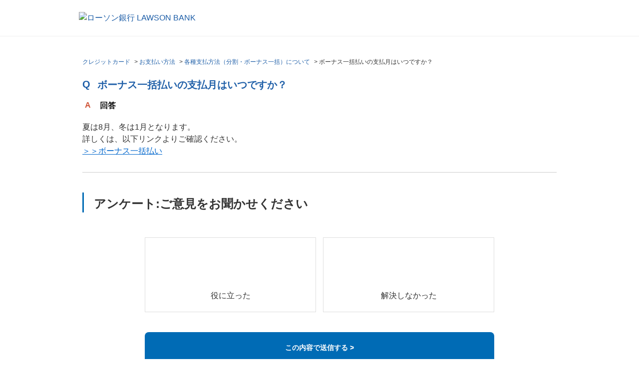

--- FILE ---
content_type: text/html; charset=utf-8
request_url: https://faq.lawsonbank.jp/faq/show/6017?back=front%2Fcategory%3Ashow&category_id=353&page=5&site_domain=creditcard&sort=sort_access&sort_order=desc
body_size: 5492
content:
<!DOCTYPE html PUBLIC "-//W3C//DTD XHTML 1.0 Transitional//EN" "http://www.w3.org/TR/xhtml1/DTD/xhtml1-transitional.dtd">
<html xmlns="http://www.w3.org/1999/xhtml" lang="ja" xml:lang="ja">
  <head prefix="og: http://ogp.me/ns# fb: http://ogp.me/ns/fb# website: http://ogp.me/ns/website#">
    <meta property="og:title" content="ボーナス一括払いの支払月はいつですか？" />
    <meta property="og:type" content="article" />
    <meta property="og:description" content="夏は8月、冬は1月となります。
詳しくは、以下リンクよりご確認ください。
＞＞ボーナス一括払い
" />
      <meta property="og:site_name" content="ローソン銀行 | クレカ用よくあるご質問" />
    <meta property="og:url" content="https://faq.lawsonbank.jp/faq/show/6017?site_domain=creditcard" />
 <meta http-equiv="content-type" content="text/html; charset=UTF-8" />
    <meta http-equiv="X-UA-Compatible" content="IE=edge,chrome=1" />
    <meta http-equiv="Pragma" content="no-cache"/>
    <meta http-equiv="Cache-Control" content="no-cache"/>
    <meta http-equiv="Expires" content="0"/>
    <meta name="description" content="夏は8月、冬は1月となります。
詳しくは、以下リンクよりご確認ください。
＞＞ボーナス一括払い
" />
    <meta name="keywords" content="各種支払方法（分割・ボーナス一括）について,お支払い方法" />
    <meta name="csrf-param" content="authenticity_token" />
<meta name="csrf-token" content="ADMFy9l-VT3yOzC0wLAmas0dr0c42Ij0UmqxG6MtKd3oUBA1kbfaZsdFBCYOE1qYXwT4r2Q6BlaYcgOMwP2low" />
    <script src="/assets/application_front_pc-70829ab258f817609cf7b092652328b6cc107d834757186420ba06bcb3c507c9.js"></script>
<script src="/assets/calendar/calendar-ja-da58e63df1424289368016b5077d61a523d45dd27a7d717739d0dbc63fa6a683.js"></script>
<script>jQuery.migrateMute = true;</script>
<script src="/assets/jquery-migrate-3.3.2.min-dbdd70f5d90839a3040d1cbe135a53ce8f7088aa7543656e7adf9591fa3782aa.js"></script>
<link rel="stylesheet" href="/assets/application_front_pc-7cab32363d9fbcfee4c18a6add9fe66228e2561d6fe655ed3c9a039bf433fbd8.css" media="all" />
<link href="/stylesheets/style.css?aA7geu9my7day52YGK8HuBoNvRpbtX389p-4QZVbhdqAbfWEp69E7G-1qQrWDHtKiBTq8gdX8148hwrW9osJpA" media="all" rel="stylesheet" type="text/css" />
<link rel="stylesheet" href="https://faq.lawsonbank.jp/css/style.css?site_id=-1" media="all" />
<link rel="stylesheet" href="https://faq.lawsonbank.jp/css/style.css?site_id=6" media="all" />
<!-- Google Tag Manager -->
<script>(function(w,d,s,l,i){w[l]=w[l]||[];w[l].push({'gtm.start':
new Date().getTime(),event:'gtm.js'});var f=d.getElementsByTagName(s)[0],
j=d.createElement(s),dl=l!='dataLayer'?'&l='+l:'';j.async=true;j.src=
'https://www.googletagmanager.com/gtm.js?id='+i+dl;f.parentNode.insertBefore(j,f);
})(window,document,'script','dataLayer','GTM-M69Q9CR');</script>
<!-- End Google Tag Manager -->
    <link rel='canonical' href='https://faq.lawsonbank.jp/faq/show/6017?site_domain=creditcard'>
    <title>ボーナス一括払いの支払月はいつですか？ | ローソン銀行 | クレカ用よくあるご質問</title>
    
  </head>
  <body class="lang_size_medium" id="faq_show">
    
    <a name="top"></a>
    <div id="okw_wrapper">
<!-- Google Tag Manager (noscript) -->
<noscript><iframe src="https://www.googletagmanager.com/ns.html?id=GTM-M69Q9CR"
height="0" width="0" style="display:none;visibility:hidden"></iframe></noscript>
<!-- End Google Tag Manager (noscript) -->
<div class="headerBlock">
        <div class="headerBlock__inner">
          <a href="https://www.lawsonbank.jp/" class="headerLogo"><img src="/usr/file/attachment/img_header_logo_pc.png" alt="ローソン銀行 LAWSON BANK"></a>
        </div>
      </div>
      <div id="okw_contents">
        <div id="okw_contents_base">
          <div id="okw_contents_inner" class="clearfix">
            <div id="okw_sub_header" class="clearfix">
              <div id="login_user_name"></div>
              <ul id="fontCol" class="flo_r">
                  <li class="okw_txt">文字サイズ変更</li>
  <li class="fntSml fntSml_ja">
    <a update_flash_color="#d4e0e8" data-remote="true" href="/front/font_size?font_type=small&amp;site_domain=creditcard">S</a>
  </li>
  <li class="fntMidOn fntMidOn_ja">
    <a update_flash_color="#d4e0e8" data-remote="true" href="/front/font_size?font_type=middle&amp;site_domain=creditcard">M</a>
  </li>
  <li class="fntBig fntBig_ja">
    <a update_flash_color="#d4e0e8" data-remote="true" href="/front/font_size?font_type=large&amp;site_domain=creditcard">L</a>
  </li>

              </ul>
              <ul class="okw_bread">
  <li class="okw_bread_list"><a href="/category/show/35?site_domain=creditcard">クレジットカード</a><span>&nbsp;&gt;&nbsp;</span><a href="/category/show/353?site_domain=creditcard">お支払い方法</a><span>&nbsp;&gt;&nbsp;</span><a href="/category/show/347?site_domain=creditcard">各種支払方法（分割・ボーナス一括）について</a><span>&nbsp;&gt;&nbsp;</span><span>ボーナス一括払いの支払月はいつですか？</span></li>
</ul>
            
            </div>
            
<div class="colArea clearfix"><div class="oneCol okw_main_faq">    <!-- FAQ_CONTENTS_AREA -->
    <div class="faq_qstInf_col clearfix">
    <ul class="siteLink">
        <li class="preLink">
            <a title="戻る" href="/category/show/353?page=5&amp;site_domain=creditcard&amp;sort=sort_access&amp;sort_order=desc">戻る</a>
        </li>
    </ul>
  <ul class="faq_dateNo flo_r">
    <li class="faq_no">No&nbsp;:&nbsp;6017</li>
      <li class="faq_date">公開日時&nbsp;:&nbsp;2018/10/16 11:17</li>
      <li class="faq_date">更新日時&nbsp;:&nbsp;2021/08/03 17:14</li>
        <li class="faq_print">
          <span class="icoPrint">
              <a target="_blank" href="/print/faq/6017?category_id=353&amp;site_domain=creditcard">印刷</a>
          </span>
        </li>
  </ul>
</div>
<span class="mark_area"></span>

<script type='text/javascript'>
    //<![CDATA[
    $(function() {
        $("#faq_tag_search_return_button").click(function () {
            const keywordTagsJ = JSON.stringify()
            const faqId = `${}`
            faq_popup_close_log(keywordTagsJ, faqId);
            window.close();
            return false;
        });
    });
    //]]>
</script>

<h2 class="faq_qstCont_ttl"><span class="icoQ">ボーナス一括払いの支払月はいつですか？</span></h2>
<div class="faq_qstCont_col">
  <dl class="faq_cate_col clearfix">
    <dt>カテゴリー&nbsp;:&nbsp;</dt>
    <dd>
      <ul>
          <li class="clearfix">
            <a href="/category/show/35?site_domain=creditcard">クレジットカード</a><span>&nbsp;&gt;&nbsp;</span><a href="/category/show/353?site_domain=creditcard">お支払い方法</a><span>&nbsp;&gt;&nbsp;</span><a href="/category/show/347?site_domain=creditcard">各種支払方法（分割・ボーナス一括）について</a>
          </li>
      </ul>
    </dd>
  </dl>
</div>
<h2 class="faq_ans_bor faq_ans_ttl">
    <span class="icoA">回答</span>
</h2>
<div class="faq_ans_col">
  <div id="faq_answer_contents" class="faq_ansCont_txt clearfix">
    <div>夏は8月、冬は1月となります。<br/>
詳しくは、以下リンクよりご確認ください。<br/>
<a href="https://www.lawsonbank.jp/creditcard/use/usage/payment04/index.html" target="_blank">＞＞ボーナス一括払い</a></div>

  </div>
  
</div>

<script type="text/javascript">
$(function() {
  function resetFaqCountFlag() {
    window.__faq_countup_sent__ = false;
  }

  function countUpOnce() {
    // すでに送信済みならスキップ
    if (window.__faq_countup_sent__) return;
    window.__faq_countup_sent__ = true;

    fetch("/faq/countup?site_domain=creditcard", {
      method: "POST",
      headers: {
        "Content-Type": "application/json",
        "X-CSRF-Token": $('meta[name=csrf-token]').attr('content'),
        "X-Requested-With": "XMLHttpRequest"
      },
      body: JSON.stringify({
        faq_id: "6017",
        category_id: "347"
      })
    });
  }

  countUpOnce();

  // PC タグ検索 個別のモーダルを閉じる場合
  $("#faq_show .faq_tag_search_return_button").on("click", function() {
    resetFaqCountFlag();
  });
  // PC タグ検索 全てのモーダルを閉じる場合
  $("#faq_show .faq_tag_search_close_button").on("click", function() {
    resetFaqCountFlag();
  });

  // スマホ タグ検索
  $('.faq_tag_modal_close_btn').on("click", function() {
    resetFaqCountFlag();
  });

  // PC スーパーアシスタント Colorboxモーダルを閉じる場合
  $(document).on("cbox_closed", function() {
    resetFaqCountFlag();
  });

  // スマホ スーパーアシスタント FAQ詳細から戻る場合
  $("#toggle_preview_faq").on("click", function() {
    resetFaqCountFlag();
  });
});
</script>


    <!-- /FAQ_CONTENTS_AREA -->


</div></div><div class="colArea clearfix"><div class="oneCol okw_parts_enquete">  <div class="okw_enquete_area">
    <h2 class="questioner_ttl" id="enquete_form_message">アンケート:ご意見をお聞かせください</h2>
    <div class="questioner_col">
      <form id="enquete_form" update_flash_color="#d4e0e8" action="/faq/new_faq_enquete_value?site_domain=creditcard" accept-charset="UTF-8" data-remote="true" method="post"><input type="hidden" name="authenticity_token" value="MMX_yCvJUWO-cF198jZlRv2wj6tLjww2nQNYg3bYo5coBgjrSii002LQKuMbVIkzRcEfsiEIQ562v25ilLywlA" autocomplete="off" />
        <ul class="faq_form_list">
          <input value="6017" autocomplete="off" type="hidden" name="faq_enquete_value[faq_id]" id="faq_enquete_value_faq_id" />
          <input value="353" autocomplete="off" type="hidden" name="faq_enquete_value[category_id]" id="faq_enquete_value_category_id" />
          
            <li>
                  <input type="radio" value="1" checked="checked" name="faq_enquete_value[enquete_id]" id="faq_enquete_value_enquete_id_1" />
              <label for="faq_enquete_value_enquete_id_1">役に立った</label>
            </li>
            <li>
                  <input type="radio" value="2" name="faq_enquete_value[enquete_id]" id="faq_enquete_value_enquete_id_2" />
              <label for="faq_enquete_value_enquete_id_2">解決しなかった</label>
            </li>
        </ul>
        <div class="questioner_submit_btn">
          <input type="submit" name="commit" value="送信する" id="enquete_form_button" class="questioner_btn" />
        </div>
<input type="hidden" name="site_domain" value="creditcard" /></form>    </div>
  </div>

</div></div><div class="colArea clearfix"><div class="oneCol okw_parts_faq_relations">  <span class="spinner"></span>

  <script type="text/javascript">
      $.ajax({
          type: 'GET',
          url: '/custom_part/faq_relations?category_id=347&id=6017&site_domain=creditcard&split=false',
          dataType: 'html',
          success: function(data) {
              $('.okw_parts_faq_relations').html(data)
          }
      });
  </script>
</div></div><div class="colArea clearfix"><div class="oneCol okw_parts_attention_keyword"><div class="ttl_col">
  <h2 class="ttl_bg"><span class="icoHot">注目のキーワード</span></h2>
</div>
<ul class="attention_keyword_list">
    <li>
      
      <a title="会員専用WEBサービス" href="/category/search/347?keyword=%E4%BC%9A%E5%93%A1%E5%B0%82%E7%94%A8WEB%E3%82%B5%E3%83%BC%E3%83%93%E3%82%B9&amp;site_domain=creditcard">会員専用WEBサービス</a>
    </li>
    <li>
      <span>|</span>
      <a title="引き落とし" href="/category/search/347?keyword=%E5%BC%95%E3%81%8D%E8%90%BD%E3%81%A8%E3%81%97&amp;site_domain=creditcard">引き落とし</a>
    </li>
    <li>
      <span>|</span>
      <a title="会員専用webサービス" href="/category/search/347?keyword=%E4%BC%9A%E5%93%A1%E5%B0%82%E7%94%A8web%E3%82%B5%E3%83%BC%E3%83%93%E3%82%B9&amp;site_domain=creditcard">会員専用webサービス</a>
    </li>
    <li>
      <span>|</span>
      <a title="明細" href="/category/search/347?keyword=%E6%98%8E%E7%B4%B0&amp;site_domain=creditcard">明細</a>
    </li>
    <li>
      <span>|</span>
      <a title="引落口座" href="/category/search/347?keyword=%E5%BC%95%E8%90%BD%E5%8F%A3%E5%BA%A7&amp;site_domain=creditcard">引落口座</a>
    </li>
    <li>
      <span>|</span>
      <a title="利用明細" href="/category/search/347?keyword=%E5%88%A9%E7%94%A8%E6%98%8E%E7%B4%B0&amp;site_domain=creditcard">利用明細</a>
    </li>
    <li>
      <span>|</span>
      <a title="口座" href="/category/search/347?keyword=%E5%8F%A3%E5%BA%A7&amp;site_domain=creditcard">口座</a>
    </li>
    <li>
      <span>|</span>
      <a title="ETC" href="/category/search/347?keyword=ETC&amp;site_domain=creditcard">ETC</a>
    </li>
    <li>
      <span>|</span>
      <a title="アプリ" href="/category/search/347?keyword=%E3%82%A2%E3%83%97%E3%83%AA&amp;site_domain=creditcard">アプリ</a>
    </li>
    <li>
      <span>|</span>
      <a title="解約" href="/category/search/347?keyword=%E8%A7%A3%E7%B4%84&amp;site_domain=creditcard">解約</a>
    </li>
</ul></div></div><div class="colArea clearfix"><div class="oneCol okw_parts_category">  <div class="ttl_col"><h2 class="ttl_bg"><span class="icoCate">クレジットカード</span></h2></div>
  <div class="cateList_area">
        <ul class="clearfix cateList_box">
        <li class="cateList clearfix cateList_2line">
          
          <div class="cate_middle">
            <a href="/category/show/38?site_domain=creditcard">トラブル・お困りの方<span class="cate_count">(63件)</span></a>
          </div>
        </li>
        <li class="cateList clearfix cateList_2line">
          
          <div class="cate_middle">
            <a href="/category/show/41?site_domain=creditcard">ご入会条件・ご入会の流れ<span class="cate_count">(27件)</span></a>
          </div>
        </li>
        </ul>
        <ul class="clearfix cateList_box">
        <li class="cateList clearfix cateList_2line">
          
          <div class="cate_middle">
            <a href="/category/show/357?site_domain=creditcard">お客様情報の照会・変更<span class="cate_count">(37件)</span></a>
          </div>
        </li>
        <li class="cateList clearfix cateList_2line">
          
          <div class="cate_middle">
            <a href="/category/show/353?site_domain=creditcard">お支払い方法<span class="cate_count">(53件)</span></a>
          </div>
                <ul class="cate_small clearfix">
                    <li class="cate_borR">
                      <a href="/category/show/345?site_domain=creditcard">リボ払い・「楽Pay」について<span class="cate_count">(27件)</span></a>
                    </li>
                    <li class="cate_borR">
                      <span class="cateSepa">|</span><a href="/category/show/347?site_domain=creditcard">各種支払方法（分割・ボーナス一括）について<span class="cate_count">(12件)</span></a>
                    </li>
                    <li class="cate_borR">
                      <span class="cateSepa">|</span><a href="/category/show/377?site_domain=creditcard">お引落しについて<span class="cate_count">(3件)</span></a>
                    </li>
                    <li class="">
                      <span class="cateSepa">|</span><a href="/category/show/378?site_domain=creditcard">各種支払方法（公共料金・支払い日変更・その他支払い方法）<span class="cate_count">(11件)</span></a>
                    </li>
                </ul>
        </li>
        </ul>
        <ul class="clearfix cateList_box">
        <li class="cateList clearfix cateList_2line">
          
          <div class="cate_middle">
            <a href="/category/show/37?site_domain=creditcard">ご利用について<span class="cate_count">(125件)</span></a>
          </div>
                <ul class="cate_small clearfix">
                    <li class="cate_borR">
                      <a href="/category/show/354?site_domain=creditcard">ご利用可能枠について<span class="cate_count">(16件)</span></a>
                    </li>
                    <li class="cate_borR">
                      <span class="cateSepa">|</span><a href="/category/show/344?site_domain=creditcard">請求・ご利用明細について<span class="cate_count">(40件)</span></a>
                    </li>
                    <li class="cate_borR">
                      <span class="cateSepa">|</span><a href="/category/show/346?site_domain=creditcard">キャッシング・カードローンをつかう<span class="cate_count">(22件)</span></a>
                    </li>
                    <li class="cate_borR">
                      <span class="cateSepa">|</span><a href="/category/show/323?site_domain=creditcard">Apple Payをつかう<span class="cate_count">(17件)</span></a>
                    </li>
                    <li class="cate_borR">
                      <span class="cateSepa">|</span><a href="/category/show/39?site_domain=creditcard">ETCカードについて<span class="cate_count">(23件)</span></a>
                    </li>
                    <li class="cate_borR">
                      <span class="cateSepa">|</span><a href="/category/show/374?site_domain=creditcard">有効期限の更新について<span class="cate_count">(5件)</span></a>
                    </li>
                    <li class="">
                      <span class="cateSepa">|</span><a href="/category/show/385?site_domain=creditcard">暗証番号について<span class="cate_count">(2件)</span></a>
                    </li>
                </ul>
        </li>
        <li class="cateList clearfix cateList_2line">
          
          <div class="cate_middle">
            <a href="/category/show/36?site_domain=creditcard">Pontaポイントをためる・つかう<span class="cate_count">(16件)</span></a>
          </div>
        </li>
        </ul>
        <ul class="clearfix cateList_box">
        <li class="cateList clearfix cateList_2line">
          
          <div class="cate_middle">
            <a href="/category/show/40?site_domain=creditcard">セキュリティについて<span class="cate_count">(17件)</span></a>
          </div>
        </li>
        <li class="cateList clearfix cateList_2line">
          
          <div class="cate_middle">
            <a href="/category/show/355?site_domain=creditcard">退会（解約）について<span class="cate_count">(4件)</span></a>
          </div>
        </li>
        </ul>
        <ul class="clearfix cateList_box">
        <li class="cateList clearfix cateList_2line">
          
          <div class="cate_middle">
            <a href="/category/show/356?site_domain=creditcard">会員専用WEBサービス<span class="cate_count">(51件)</span></a>
          </div>
        </li>
        </ul>
  </div>

</div></div><div class="colArea clearfix"><div class="oneCol okw_parts_usr_14"><div class="cate_middle">
<a href="/">トップページへ戻る</a>
</div></div></div><div class="colArea clearfix"><div class="oneCol okw_parts_usr_36"><script>
$(function() {
  $("#enquete_form_button").val("この内容で送信する >");
});
</script></div></div><p class="topLink"><a href="#top">TOPへ</a></p>
<script type="text/javascript">
$(function() {
  function resetFaqCountFlag() {
    window.__faq_countup_sent__ = false;
  }

  function countUpOnce() {
    // すでに送信済みならスキップ
    if (window.__faq_countup_sent__) return;
    window.__faq_countup_sent__ = true;

    fetch("/faq/countup?site_domain=creditcard", {
      method: "POST",
      headers: {
        "Content-Type": "application/json",
        "X-CSRF-Token": $('meta[name=csrf-token]').attr('content'),
        "X-Requested-With": "XMLHttpRequest"
      },
      body: JSON.stringify({
        faq_id: "6017",
        category_id: "347"
      })
    });
  }

  countUpOnce();

  // PC タグ検索 個別のモーダルを閉じる場合
  $("#faq_show .faq_tag_search_return_button").on("click", function() {
    resetFaqCountFlag();
  });
  // PC タグ検索 全てのモーダルを閉じる場合
  $("#faq_show .faq_tag_search_close_button").on("click", function() {
    resetFaqCountFlag();
  });

  // スマホ タグ検索
  $('.faq_tag_modal_close_btn').on("click", function() {
    resetFaqCountFlag();
  });

  // PC スーパーアシスタント Colorboxモーダルを閉じる場合
  $(document).on("cbox_closed", function() {
    resetFaqCountFlag();
  });

  // スマホ スーパーアシスタント FAQ詳細から戻る場合
  $("#toggle_preview_faq").on("click", function() {
    resetFaqCountFlag();
  });
});
</script>


          </div>
        </div>
      </div>
<div class="footerBlock">
        <div class="footerBlock__copyright">
          <p class="footerBlock__code">金融機関コード（銀行コード）：0042</p>
          <p class="u-en">Copyright  &copy; Lawson Bank, Inc. All Rights Reserved.</p>
        </div>
      </div>
<script src="/usr/file/attachment/default.js"></script>      <div id="okw_footer_default" class="clearfix">
        <p id="okw_logo_footer" class="flo_r logo_footer">
          <a href="https://aisaas.pkshatech.com/faq/" target="_blank">PKSHA FAQ logo</a>
        </p>
      </div>
    </div>


  </body>
</html>


--- FILE ---
content_type: text/css
request_url: https://faq.lawsonbank.jp/css/style.css?site_id=6
body_size: 429
content:
.u-hidden-pc{
  display:none;
}
.e-link__icon, .m-news__icon {
  width: 20px;
  height: 20px;
  margin-left: 4px;
  vertical-align: top;
}
.u-c--red {
  color: #D05539 !important;
}

.hdq_finish_msg_mark{
  display:none;
}
.u-c--blue {
  color: #1F5FA8 !important;
}
.u-hidden-pc{
  display:none;
}
.u-font--bold{
  font-weight: bold !important;
}
.u-font--under{
  text-decoration: underline;
}
.u-center{
  text-align:center;
}
.ttl_bg_h1{
    line-height: 1.5;
    letter-spacing: 0.03em;
    font-size: 28px;
    font-weight: normal;
}
.oneCol, .twoCol {
    margin-bottom: 40px;
}
.ttl_col {
    margin-bottom: 30px;
}
#kv-top-banner {
  margin-top:-40px;
}
#k_search_description{
    display: block;
}
.oneCol, .twoCol {
    margin-bottom: 40px;
}
.ttl_col {
    margin-bottom: 30px;
}
.twoCol .search_frmArea .keyword_frmbtn{
    background: #1F5FA8!important;
    color: white;
    font-weight: bold;
}

--- FILE ---
content_type: text/javascript;charset=utf-8
request_url: https://cdn-issues.karte.io/actionjs/action.js
body_size: 23484
content:
/*1768988865-b5795d869*/;let e,t,n,s,i;!function(e){e[e.Dimension=0]="Dimension",e[e.EventScan=1]="EventScan"}(e||(e={})),function(e){e[e.Boolean=1]="Boolean",e[e.Number=2]="Number",e[e.String=3]="String",e[e.Any=4]="Any",e[e.Unknown=5]="Unknown"}(t||(t={})),function(e){e[e.Binary=10]="Binary",e[e.Literal=11]="Literal",e[e.Call=12]="Call",e[e.Ref=13]="Ref",e[e.Not=14]="Not",e[e.Unspecified=15]="Unspecified"}(n||(n={})),function(e){e[e.Strings=20]="Strings",e[e.Numbers=21]="Numbers",e[e.Booleans=22]="Booleans"}(s||(s={})),function(e){e[e.And=30]="And",e[e.Or=31]="Or",e[e.Eq=32]="Eq",e[e.Ne=33]="Ne",e[e.Lt=34]="Lt",e[e.Le=35]="Le",e[e.Gt=36]="Gt",e[e.Ge=37]="Ge",e[e.Match=38]="Match"}(i||(i={}));const r=e=>({v:1,...e}),o="send_event",a="event_res",c="reset_actions",h="send_customer",l="talk",u="cmp_status_changed",d="meta-changed",p="ctx-fired",f="plugin_message",g="loc-changed",_="visibility-changed",m="visid-detected",v="ktid-detected",y="local_settings",b="request_optout",w="request_reset_visitor",E="request-show",T="request-hide",C="native-send",k="native-view";r({name:"sample",pub:[o],sub:[]}),r({name:"global-dispatcher",pub:[o,h,l,"local",y,w],sub:[]}),r({name:"sender",pub:[a,d],sub:[o,_,u,v,m],storage:!0});const S=(e=>({v:1,...{name:"rightsupport",pub:[o,E,T,C],sub:[p,o,a,b,g,f,k,c,m]}}))(0);const R={RT_STORAGE_WRITABLE:"rt_storage_writable",RT_ISSUES_LOGGER_ENABLE:"rt_issues_logger_enable",RT_DEBUG_MODE:"rt_debug_mode",RT_SA_EVENT_LOGGER:"rt_sa_event_logger",RT_USER_ID:"rt_user_id",RT_SESSION_ID:"rt_session_id",RT_SERVER_TIME:"rt_server_time",RT_VIEWED_FAQS:"rt_viewed_faqs",KARTE_SEGMENTS:"krt___segments",RT_HISTORY:"rt_history",RT_LAUNCHED_SUPPORT_ACTIONS:"rt_launched_sa",RT_SMART_AGENT_MODE:"rt_smart_agent_mode",TALK_OPERATOR_COUNTS:"talk_operator_counts",TALK_UNASSIGNED_THREADS_COUNT:"talk_unassigned_threads_count"},I="rt_context_event",A="rt_end_support_action_event",O="rt_force_location_change",N="__rt_action_preview_id",x=e=>{const t=(n=window.localStorage,e=>{try{const t=n.getItem(e);if(!t)return;const s=JSON.parse(t);return s.last+63072e6<=Date.now()?void n.removeItem(e):(s.last=(new Date).getTime(),n.setItem(e,JSON.stringify(s)),s.val)}catch(e){return}});var n;return t(e)},L=(e,t)=>{if(e!==R.RT_STORAGE_WRITABLE&&!P())return;const n=(s=window.localStorage,(e,t)=>{const n={last:(new Date).getTime(),val:t};try{return s.setItem(e,JSON.stringify(n)),n.val}catch(e){return}});var s;return n(e,t)},P=()=>!!x(R.RT_STORAGE_WRITABLE);function U(e){var t;const n=null!=(t=x(R.RT_ISSUES_LOGGER_ENABLE))&&t;let s;return{info(){if(n){for(var t=arguments.length,s=new Array(t),i=0;i<t;i++)s[i]=arguments[i];!function(e){for(var t=arguments.length,n=new Array(t>1?t-1:0),s=1;s<t;s++)n[s-1]=arguments[s];switch(n.length){case 2:{const t="[rightsupport"+(e?":"+e:"")+"] "+n[0],s=n[1];console.log(t,s);break}case 1:{const t="[rightsupport"+(e?":"+e:"")+"] "+n[0];console.log(t);break}default:console.log(...n)}}(e,...s)}},error(t,i,r){!function(e,t,n,s,i,r){if(navigator.userAgent.includes("Googlebot/"))return;const o=e instanceof Error?"["+s+"] "+e.message:"["+s+"] "+e,a=new Error(o);var c;if((i||!i&&100*Math.random()<10)&&(null==(c=window.__RIGHT_SUPPORT_UTILS)||c.handleError(a,!0,r),n&&n.send("_rt_error",{plugin:null!=s?s:"",error:null==e?void 0:e.toString(),meta:null!=r?r:{}})),!t)return;const h="[rightsupport"+(s?":"+s:"")+" error] ";console.error(h,e)}(t,n,s,e,i,r)},init(e){s=e}}}const B=U(),D=()=>{try{return"admin.karte.test"===new URL(import.meta.url).host}catch(e){B.error(e)}return!1};function q(){return"xxxxxxxxxxxx4xxxyxxxxxxxxxxxxxxx".split("").map((e=>{switch(e){case"x":return Math.floor(16*Math.random()).toString(16);case"y":return(Math.floor(4*Math.random())+8).toString(16);default:return e}})).join("")}const M=(e,t,n)=>{encodeURI(t).replace(/%../g,"*").length>1e3?B.error("cookie value is too large.",!1,{name:e,value:t}):(e===R.RT_STORAGE_WRITABLE||H())&&F(e,t,n)},V=e=>z()[e],j=e=>{F(e,"",{maxAge:0})},H=()=>!!V(R.RT_STORAGE_WRITABLE),F=(e,t,n)=>{const s=Y(location.href);K(e,t,{...n,path:"/",domain:s})},K=(e,t,n)=>{let s=Q(e)+"="+Q(t);t||(n.maxAge=-1),n.maxAge&&(n.expires=new Date((new Date).getTime()+n.maxAge)),n.path&&(s+="; path="+n.path),n.domain&&(s+="; domain="+n.domain),n.expires&&(s+="; expires="+n.expires.toUTCString()),"https:"===location.protocol&&(s+="; secure"),s+="; samesite",document.cookie=s},G=e=>{const t="REM"+Math.random().toString(32).substring(2),n={expires:new Date((new Date).getTime()+1e3),domain:e};K(t,e,n);const s=!!V(t);return K(t,"",{maxAge:0}),s};let W=null;const Y=e=>{if(W)return W;if("localhost"===location.hostname)return W=location.host,W;const t=new URL(e).hostname.split(".").reverse();let n=t.shift();for(const e of t)if(n=n?e+"."+n:e,G(n))return W=n,W},z=()=>{let e;try{e=document.cookie}catch(e){return B.info(e.stack||e),{}}return J(e)},J=e=>{const t={},n=e.split(/ *; */);let s;if(""==n[0])return t;for(let e=0;e<n.length;++e)s=n[e].split("="),t[$(s[0])]=$(s[1]);return t},Q=e=>{try{return encodeURIComponent(e)}catch(t){return B.info("error 'encode("+e+")' - "+t),""}},$=e=>{try{return decodeURIComponent(e)}catch(t){return B.info("error 'decode("+e+")' - "+t),""}},X=()=>{const e=V(R.RT_USER_ID),t=x(R.RT_USER_ID),n=e||t||q();return M(R.RT_USER_ID,n,{maxAge:63072e6}),L(R.RT_USER_ID,n),n},Z=()=>{const e=V(R.RT_SESSION_ID)||q();return M(R.RT_SESSION_ID,e,{maxAge:18e5}),e},ee=()=>{var e,t;return null!=(e=null==(t=window.__RIGHT_SUPPORT_API)?void 0:t.getKarteVisitorId())?e:null},te={timeOffset:0},ne=e=>{const t=e.headers.get("Date");if(!t)return;const n=new Date(t).getTime();if(isNaN(n))return;const s=Date.now();te.timeOffset=n-s},se=()=>te;class ie extends Error{constructor(e,t){super(e),this.status=void 0,this.url=void 0,this.body=void 0,this.status=t.status,this.body=t.body,this.url=t.url}}async function re(e,t,n){const s=new URL(e+t);Object.entries({...n}).forEach((e=>{let[t,n]=e;s.searchParams.append(t,n)}));const i=await fetch(s.toString());try{ne(i)}catch(e){B.info("failed to set server time",e)}if(i.status<200||i.status>=300)throw new ie("failed to GET: "+s.pathname,{url:s.toString(),status:i.status,body:await i.text()});return await i.json()}async function oe(e,t,n){const s=new URL(e+t),i=await fetch(s.toString(),{method:"POST",headers:{"Content-Type":"application/json"},body:JSON.stringify(n)});if(i.status<200||i.status>=300)throw new ie("failed to POST: "+s.pathname,{url:s.toString(),status:i.status,body:await i.text()});return await i.json()}const ae="https://cdn-issues.karte.io/",ce="https://admin.karte.io",he="https://admin.karte.io/rightsupport-public/",le="https://cdn-issues.karte.io/supportactionjs/support-action.js",ue="https://cdn-issues.karte.io/supportactionjs/style.css",de="https://cdn-issues.karte.io/operatoractionjs/operator-action.js",pe="https://cdn-issues.karte.io/operatoractionjs/style.css";async function fe(e){return await re(ae,e.apiKey+"/settings.json",{})}async function ge(e){return await re(ae,e.apiKey+"/action_"+e.actionId+".json",{})}async function _e(e,t){return(await re(he,"action/sitePreview",{previewId:t,apiKey:e})).config}const me=()=>{const e=x(R.RT_VIEWED_FAQS),t=Z();return e&&e.sessionId===t?e.faqs:[]},ve=e=>{const t=me();if(t.find((t=>{let{faqId:n}=t;return n===e.faqId})))return;t.push(e);const n=Z();L(R.RT_VIEWED_FAQS,{sessionId:n,faqs:t})},ye=()=>{const e=V(R.RT_HISTORY),t=e?JSON.parse(e):null,n=x(R.RT_HISTORY),s=Z(),i=t||n||{sessionId:s,pageIds:[]};return be(i),i},be=e=>{j(R.RT_HISTORY),L(R.RT_HISTORY,e)},we=["href","url","hash","path","origin","query","title"],Ee=["view_name"],Te=(e,t)=>Ie(t)?Ce(e,t):"not"===t.operator?!Te(e,t.operand):"and"===t.operator?t.operands.every((t=>Te(e,t))):"or"===t.operator&&t.operands.some((t=>Te(e,t))),Ce=(e,t)=>{const{target:n,match:s,value:i,field:r,isArray:o}=t,a=Ae({value:e,field:r});if(void 0===a)return!1;if("exist"===s)return void 0!==a;const c=o||Array.isArray(a)?a:[a];if(!Array.isArray(c))return!1;switch(n){case"string":return c.some((e=>"string"==typeof i&&"string"==typeof e&&ke(e,s,i)));case"number":return c.some((e=>"number"==typeof i&&"number"==typeof e&&Se(e,s,i)));case"boolean":return c.some((e=>"boolean"==typeof i&&"boolean"==typeof e&&Re(e,s,i)));case"date":throw new Error("Not implemented");default:throw new Error("Invalid target type")}},ke=(e,t,n)=>{switch(t){case"exact":return e===n;case"forward":return e.startsWith(n);case"backward":return e.endsWith(n);case"partial":return e.includes(n);case"regex":try{return new RegExp(n).test(e)}catch{return!1}default:throw new Error("Invalid match type")}},Se=(e,t,n)=>{switch(t){case"exact":return e===n;case"greater":return e>n;case"greater_equal":return e>=n;case"less":return e<n;case"less_equal":return e<=n;default:throw new Error("Invalid match type")}},Re=(e,t,n)=>{if("exact"===t)return e===n;throw new Error("Invalid match type")},Ie=e=>!Object.prototype.hasOwnProperty.call(e,"operator"),Ae=e=>{let{value:t,field:n}=e;if(!n)return t;const s=n.split(".");let i=t;for(let e=0;e<s.length;e++){const t=s[e];if(null==i)return;if(Array.isArray(i)){const t=s.slice(e).join("."),n=[];for(let e=0;e<i.length;e++){const s=i[e],r=Ae({value:"object"==typeof s&&null!==s?s:{},field:t});void 0!==r&&n.push(r)}return n.length>0?n:void 0}if("object"!=typeof i||null===i)return;i=i[t]}return i},Oe=e=>"href"===e.type,Ne=e=>"view_name"===e.type;const xe=(e,t,n)=>"hash"===t&&!e.startsWith("#")&&["exact","forward"].includes(n)?"#"+e:"query"===t&&!e.startsWith("?")&&["exact","forward"].includes(n)?"?"+e:e;function Le(e,t){const{match:n,value:s}=t,i=Array.isArray(s)?s.map((e=>xe(e,t.target,n))):xe(s,t.target,n),r=function(e,t){if(Ne(e))return"view_name"===t?e.value:null;if(!Oe(e))return null;if("title"===t)return e.value.title;let n;try{n=new URL(e.value.href)}catch{return null}switch(t){case"view_name":return null;case"origin":return n.origin;case"url":return n.origin+n.pathname;case"path":return n.pathname;case"query":return n.search;case"hash":return n.hash;case"href":return n.origin+n.pathname+n.search+n.hash;default:return n.href}}(e,t.target);if(null===r)return!1;if(Array.isArray(i))switch(n){case"any-of-exact":return i.includes(r);case"none-of-exact":return!i.includes(r);case"any-of-partial":return i.some((e=>r.includes(e)));case"none-of-partial":return i.every((e=>!r.includes(e)));default:return!1}switch(n){case"exact":return r===i;case"forward":return 0===r.indexOf(i);case"backward":{const e=r.length-i.length;return e>=0&&r.lastIndexOf(i)===e}case"partial":return-1!==r.indexOf(i);case"regex":try{return new RegExp(i).test(r)}catch{return!1}default:return!1}}function Pe(e,t){return!("view_name"===e.type&&!function(e){return De(e,Ee)}(t))&&(!("href"===e.type&&!function(e){return De(e,we)}(t))&&Ue(e,t))}function Ue(e,t){return Be(t)?Le(e,t):"not"===t.operator?!Ue(e,t.operand):"and"===t.operator?t.operands.every((t=>Ue(e,t))):"or"===t.operator&&t.operands.some((t=>Ue(e,t)))}function Be(e){return!Object.prototype.hasOwnProperty.call(e,"operator")}function De(e,t){if(Be(e))return t.includes(e.target);switch(e.operator){case"not":return De(e.operand,t);case"and":case"or":return e.operands.some((e=>De(e,t)));default:return!1}}const qe={CONTACT:"rs_contact",CHECKPOINT:"rt_checkpoint",ERROR:"_rt_error",SCROLL_POS:"_rs_scroll_pos",VIEW_FAQ_ON_ELEM_CLICK:"rs_view_faq_on_elem_click",CONTACT_FOR_ACTION:"rt_contact_for_action",CREATE_CONTACT_CASE:"rt_create_contact_case",FORM_RESPONSE:"rt_form_response",LAND_VIA_SMS:"rt_land_via_sms"},Me=qe,Ve=e=>{const t=new URL(e),n=t.search,s=t.hash.slice(1);let i;return i="/"===t.pathname?e.split("?")[0].endsWith("/")?t.pathname:"":t.pathname,{url:t.origin+i,search:n,anchor:s}},je=e=>{let{url:t,search:n,anchor:s,view_name:i,query_keys:r,should_use_anchor:o,url_aggregation_rules:a}=e;if(null!=i&&null==t)return i;let c=t+((()=>{if(!r||0===r.length)return"";if(!n)return"";try{const e=new URLSearchParams(n),t=r.map((t=>[t,e.get(t)])).filter((e=>!!e[1])).map((e=>{let[t,n]=e;return t+"="+n})).join("&");return t?"?"+t:""}catch(e){return""}})()+(o&&s&&'""'!==s?"#"+s:""));a&&a.forEach((e=>{let{pattern:t,replacement:n}=e;c=c.replace(new RegExp(t),n)}));return c},He=e=>e?new Date(e):new Date,Fe=(e,t)=>{var n;if(!e.length)return!0;const s=null!=(n=null==t?void 0:t.holidays)?n:[],i=He(null==t?void 0:t.date),r=(60*((o=i).getUTCHours()+9)+o.getUTCMinutes())%1440;var o;const a=(e=>{const t=e.getUTCHours()>=15?new Date(e.getUTCFullYear(),e.getUTCMonth(),e.getUTCDate()+1,9,0,0,0):e;return t.getUTCFullYear()+"/"+("0"+(t.getUTCMonth()+1)).slice(-2)+"/"+("0"+t.getUTCDate()).slice(-2)})(i),c=(e=>(e.getUTCHours()>=15?new Date(e.getUTCFullYear(),e.getUTCMonth(),e.getUTCDate()+1,9,0,0,0):e).getUTCDay())(i);return e.some((e=>null!==e.start&&null!==e.end&&(((e,t,n,s,i,r)=>{if(r&&n.includes(i))return!1;if("weekday"===e){if(void 0===r&&(0===s||6===s||n.includes(i)))return!1;if(0===s||6===s)return!1}if("dayoff"===e)if(void 0===r){if(!n.includes(i)&&0!==s&&6!==s)return!1}else if(0!==s&&6!==s)return!1;return!("holiday"===e&&!n.includes(i)||!("dayofweek"!==e&&void 0!==e||t.some((e=>Number(e)===s))))})(e.type,e.dayOfWeek,s,c,a,e.isExceptHolidays)&&((e,t,n)=>e<=n&&n<t)(e.start,e.end,r))))},Ke=(e,t)=>((e,t)=>!e||He(t).getTime()>e)(e.start,t)&&((e,t)=>!e||He(t).getTime()<e)(e.end,t);let Ge=null;const We=(e,t,n,s,i)=>{const{queryKeys:r,shouldUseAnchor:a,urlAggregationRules:c}=n,h=(e,t)=>(e=>{let{href:t,viewName:n,queryKeys:s,shouldUseAnchor:i,urlAggregationRules:r}=e;return je({...t?Ve(t):{url:null,search:null,anchor:null},view_name:n,query_keys:s,should_use_anchor:i,url_aggregation_rules:r})})({href:e,viewName:t,queryKeys:r,shouldUseAnchor:a,urlAggregationRules:c});window.addEventListener(O,(t=>{var n,s;let{detail:r}=t;const o="native"===e?{title:r.title,viewName:null!=(n=r.viewName)?n:"",href:null}:{title:r.title,href:null!=(s=r.href)?s:"",viewName:null},a=h(o.href,o.viewName);i({...o,pageId:a})})),"native"===e?(t.subscribe(f,(e=>{if("rightsupport"===e.plugin_name){var t,n;if(!e.values.view_name)return;const s=null!=(t=e.values.view_name)?t:"",r=h(null,s);i({pageId:r,title:null!=(n=e.values.title)?n:"",href:null,viewName:s})}})),t.subscribe(k,(e=>{var t;const n=e.viewName,s=h(null,n);i({pageId:s,title:null!=(t=e.title)?t:"",href:null,viewName:n})}))):"view_event"===(null==s?void 0:s.locWatch)?t.subscribe(o,(e=>{var t,n;let{event_name:s}=e;if("view"!==s)return;const r=location.href,o=h(r,null);i({pageId:o,title:null!=(t=null==(n=document)?void 0:n.title)?t:"",href:r,viewName:null})})):t.subscribe(g,(e=>{var t,n,s;let{url:r}=e;const o=null!=(t=r.href)?t:location.href,a=h(o,null);(e=>!Ge||Ge.originpath!==e.originpath||Ge.search!==e.search||!(!e.hash.startsWith("#/")||Ge.hash===e.hash))(r)&&(Ge=r,i({pageId:a,title:null!=(n=null==(s=document)?void 0:s.title)?n:"",href:o,viewName:null}))}))};class Ye{constructor(){this._cleanUps=[]}push(e){this._cleanUps.push(e)}cleanUp(){this._cleanUps.forEach((e=>e())),this._cleanUps=[]}}const ze=U("core");class Je{constructor(e){this._pubsub=void 0,this._visibleElementIds=new Set,this._observers=new Map,this._regions=new Map,this._i=0,this._pubsub=e}onPageChange(){this._resetVisibleRegionTracking(),this._clearCountVisibleElement()}onActionLaunch(){this._clearCountVisibleElement()}_clearCountVisibleElement(){0!==this._visibleElementIds.size&&(this._visibleElementIds=new Set,this._pubsub.publish(T,{}))}addVisibleElement(e){0===this._visibleElementIds.size&&this._pubsub.publish(E,{}),this._visibleElementIds.add(e)}removeVisibleElement(e){1===this._visibleElementIds.size&&this._visibleElementIds.has(e)&&this._pubsub.publish(T,{}),this._visibleElementIds.delete(e)}_ensureId(e){e.id||(e.id="__RT_OVERLAY_TRACKING_"+this._i++)}trackVisibleElement(e){ze.info("tracking visible element",e),this._ensureId(e);const t=new MutationObserver((()=>{this._track(e)}));this._observers.set(e.id,t),t.observe(e,{childList:!0,attributes:!0,subtree:!0}),this._track(e)}_track(e){this._storeRegion(e),this._reportRegions(),setTimeout((()=>{this._regions.has(e.id)&&(this._storeRegion(e),this._reportRegions())}),500)}_storeRegion(e){const{x:t,y:n,width:s,height:i}=e.getBoundingClientRect();this._regions.set(e.id,{top:n,left:t,right:t+s,bottom:n+i})}_reportRegions(){const e=[...this._regions.values()];ze.info("reporting touchable regions",e),this._pubsub.publish(C,{name:"document_changed",data:{namespace:"rightsupport-edge",touchable_regions:e}})}stopTrackingVisibleElement(e){const t=this._observers.get(e.id);null==t||t.disconnect(),this._observers.delete(e.id),this._regions.delete(e.id),ze.info("stopped tracking visible element",e),this._reportRegions()}_resetVisibleRegionTracking(){this._i=0;for(const[e,t]of this._observers)t.disconnect();this._observers.clear(),this._regions.clear(),this._reportRegions()}}class Qe{_publish(e,t){this._pubsub&&this._pubsub.publish(l,{actionName:e,args:t})}constructor(e){this._pubsub=void 0,this._pubsub=e}boot(e){this._publish("boot",[e])}ensureBooted(e){this._publish("_ensureBooted",[e])}show(){this._publish("show",[])}hide(){this._publish("hide",[])}sendFromUser(e){this._publish("sendFromUser",[e])}onChangeUnreadMessageCount(e,t){this._publish("onChangeUnreadMessageCount",[e,t])}fetchOperatorCounts(e,t){this._publish("fetchOperatorCounts",[e,t])}fetchUnassignedThreadsCount(e,t){this._publish("_fetchUnassignedThreadsCount",[e,t])}}const $e=e=>{var t;return e.href?{type:"href",value:{href:e.href,title:e.title}}:{type:"view_name",value:null!=(t=e.viewName)?t:""}},Xe=e=>{let{settings:t,pageInfo:n}=e;return t.map((e=>{const t=e.condition.eventConditions;return"and"!==e.condition.operator?(e.condition.operator,null):null==e.condition.urlCondition||Pe($e(n),e.condition.urlCondition)?null===e.condition.urlCondition&&0===t.length?null:{id:e.id,eventConditions:t}:null})).filter((e=>null!=e))};class Ze{constructor(e){let{pubsub:t,innerEventPubSub:n,eventClient:s,pageInfo:i,settings:r}=e;this._eventClient=void 0,this._checkpointsInPage=void 0,this._eventClient=s,this._checkpointsInPage=Xe({settings:r,pageInfo:i}),this._setupPageViewTriggers(),this._setupEventTriggers({pubsub:t,innerEventPubSub:n})}_setupPageViewTriggers(){this._checkpointsInPage.filter((e=>0===e.eventConditions.length)).forEach((e=>this._fireEvent(e)))}_setupEventTriggers(e){let{pubsub:t,innerEventPubSub:n}=e;const s=e=>{var t;const n=null!=(t=e.event_name)?t:e.eventName;n&&this._checkpointsInPage.forEach((t=>{if(t.eventConditions.some((t=>t.eventName===n&&(!t.condition||Te(e.values,t.condition))))){if(n===Me.CHECKPOINT)return void ze.error("cannot listen to own event (infinite loop)");this._fireEvent(t)}}))};t.subscribe(o,s),n.subscribe({handler:s,ignoreEvents:[Me.CHECKPOINT]})}_fireEvent(e){this._eventClient.sendCheckpointEvent({checkpoint_id:e.id})}onPageChange(e){let{pageInfo:t,settings:n}=e;this._checkpointsInPage=Xe({settings:n,pageInfo:t}),this._setupPageViewTriggers()}}const et="data-rs-sw-event-listener";function tt(e){let{selector:t,onTrigger:n,triggerId:s,triggersCache:i}=e;const r=i.get(s);let o=null==r?void 0:r.func;o||(o=n);const a=Array.from(document.querySelectorAll(t));for(const e of a)e.hasAttribute(et)||(e.setAttribute(et,""),e.removeEventListener("click",o),e.addEventListener("click",o));i.set(s,{elems:a,func:o})}const nt=(e,t)=>e.filter((e=>Pe($e(t),e.urlCondition))),st=e=>e.cssSelectors.length>0,it=e=>!!e.triggeringEvent,rt=e=>!st(e)&&!it(e);class ot{constructor(e){let{pubsub:t,eventClient:n,pageInfo:s,settings:i,clickTriggerUpdateInterval:r=500}=e;this._eventClient=void 0,this._settingsInPage=void 0,this._clickTriggersCache=new Map,this._eventClient=n,this._settingsInPage=nt(i,s),this._setupAndUpdateClickTriggers(),setInterval((()=>this._setupAndUpdateClickTriggers()),r),this._setupPageViewTriggers(),this._setupEventTriggers(t)}_setupAndUpdateClickTriggers(){const e=this._settingsInPage.filter(st);for(const t of e)try{tt({selector:t.cssSelectors.join(","),onTrigger:()=>this._fireEvent(t),triggerId:t.contactPointId,triggersCache:this._clickTriggersCache})}catch(e){ze.info("cannot ",e)}}_setupPageViewTriggers(){this._settingsInPage.filter(rt).forEach((e=>this._fireEvent(e)))}_setupEventTriggers(e){const t=e=>{const t=this._settingsInPage.filter(it).find((t=>t.triggeringEvent===e));t&&(t.triggeringEvent!==Me.CONTACT?this._fireEvent(t):ze.error("cannot listen to own event (infinite loop)"))};e.subscribe(o,(e=>{let{event_name:n}=e;n&&t(n)}))}_fireEvent(e){const t={contact_id:e.contactPointId,contact_type:e.channel,reason_id:e.reasonId};this._eventClient.sendNonActionContactEvent(t)}onPageChange(e){let{pageInfo:t,settings:n}=e;this._settingsInPage=nt(n,t),function(e){for(const{elems:t,func:n}of e.values())for(const e of t)e.removeEventListener("click",n),e.removeAttribute(et);e.clear()}(this._clickTriggersCache),this._setupPageViewTriggers()}}class at{constructor(e){this._eventBuffer=[],this._callbacks=[],e.listen(this)}onPageChange(){this._eventBuffer=[],this._callbacks=[],ze.info("reset page for context event listener")}subscribe(e){this._callbacks.push(e),this._eventBuffer.forEach((e=>{this.handleEvent(e,!0)}))}handleEvent(e,t){this._callbacks.forEach((t=>t(e))),t||this._eventBuffer.push(e)}}class ct{constructor(e){this._pubsub=void 0,this._pubsub=e}listen(e){this._pubsub.subscribe(p,(t=>{let{setting_id:n}=t;e.handleEvent(n)}))}}const ht=(e,t)=>!t||(!1===t.enabled||(null===t.urlCondition||Pe($e(e),t.urlCondition)));class lt{constructor(e){let{sender:t,initialPageInfo:n,targetUrlCondition:s}=e;this._sender=void 0,this._pageInfo=void 0,this._targetUrlCondition=void 0,this._sender=t,this._pageInfo=n,this._targetUrlCondition=s}_createNonSaCommonEvent(){const e={rt_user_id:X(),rt_session_id:Z(),title:this._pageInfo.title};if(this._pageInfo.href){const t=new URL(this._pageInfo.href);return{...e,url:t.origin+t.pathname,query:t.search,hash:t.hash}}var t;return{...e,view_name:null!=(t=this._pageInfo.viewName)?t:""}}_sendEvent(e,t){ht(this._pageInfo,this._targetUrlCondition)&&(ze.info("send event: "+e+", params: "+JSON.stringify(t)),this._sender.send(e,t))}onPageChange(e){this._pageInfo=e}sendNonActionContactEvent(e){const t=this._createNonSaCommonEvent();this._sendEvent(Me.CONTACT,{...t,...e})}sendCheckpointEvent(e){const t=this._createNonSaCommonEvent();this._sendEvent(Me.CHECKPOINT,{...t,...e})}sendViewFaqOnElemClickEvent(e){const t=this._createNonSaCommonEvent();this._sendEvent(Me.VIEW_FAQ_ON_ELEM_CLICK,{...t,...e})}sendScrollPosEvent(e){const t=this._createNonSaCommonEvent();this._sendEvent(Me.SCROLL_POS,{...t,...e})}sendVisitedFromSmsEvent(e){const t=this._createNonSaCommonEvent();this._sendEvent(Me.LAND_VIA_SMS,{...t,...e})}}const ut=Object.create(null);ut.open="0",ut.close="1",ut.ping="2",ut.pong="3",ut.message="4",ut.upgrade="5",ut.noop="6";const dt=Object.create(null);Object.keys(ut).forEach((e=>{dt[ut[e]]=e}));const pt={type:"error",data:"parser error"},ft="function"==typeof Blob||"undefined"!=typeof Blob&&"[object BlobConstructor]"===Object.prototype.toString.call(Blob),gt="function"==typeof ArrayBuffer,_t=(e,t)=>{const n=new FileReader;return n.onload=function(){const e=n.result.split(",")[1];t("b"+(e||""))},n.readAsDataURL(e)};var mt=(e,t,n)=>{let{type:s,data:i}=e;return ft&&i instanceof Blob?t?n(i):_t(i,n):gt&&(i instanceof ArrayBuffer||(r=i,"function"==typeof ArrayBuffer.isView?ArrayBuffer.isView(r):r&&r.buffer instanceof ArrayBuffer))?t?n(i):_t(new Blob([i]),n):n(ut[s]+(i||""));var r};const vt="ABCDEFGHIJKLMNOPQRSTUVWXYZabcdefghijklmnopqrstuvwxyz0123456789+/",yt="undefined"==typeof Uint8Array?[]:new Uint8Array(256);for(let e=0;e<64;e++)yt[vt.charCodeAt(e)]=e;const bt="function"==typeof ArrayBuffer,wt=(e,t)=>{if(bt){const n=(e=>{let t,n,s,i,r,o=.75*e.length,a=e.length,c=0;"="===e[e.length-1]&&(o--,"="===e[e.length-2]&&o--);const h=new ArrayBuffer(o),l=new Uint8Array(h);for(t=0;t<a;t+=4)n=yt[e.charCodeAt(t)],s=yt[e.charCodeAt(t+1)],i=yt[e.charCodeAt(t+2)],r=yt[e.charCodeAt(t+3)],l[c++]=n<<2|s>>4,l[c++]=(15&s)<<4|i>>2,l[c++]=(3&i)<<6|63&r;return h})(e);return Et(n,t)}return{base64:!0,data:e}},Et=(e,t)=>"blob"===t&&e instanceof ArrayBuffer?new Blob([e]):e;var Tt=(e,t)=>{if("string"!=typeof e)return{type:"message",data:Et(e,t)};const n=e.charAt(0);if("b"===n)return{type:"message",data:wt(e.substring(1),t)};return dt[n]?e.length>1?{type:dt[n],data:e.substring(1)}:{type:dt[n]}:pt};const Ct=String.fromCharCode(30);function kt(e){if(e)return function(e){for(var t in kt.prototype)e[t]=kt.prototype[t];return e}(e)}kt.prototype.on=kt.prototype.addEventListener=function(e,t){return this._callbacks=this._callbacks||{},(this._callbacks["$"+e]=this._callbacks["$"+e]||[]).push(t),this},kt.prototype.once=function(e,t){function n(){this.off(e,n),t.apply(this,arguments)}return n.fn=t,this.on(e,n),this},kt.prototype.off=kt.prototype.removeListener=kt.prototype.removeAllListeners=kt.prototype.removeEventListener=function(e,t){if(this._callbacks=this._callbacks||{},0==arguments.length)return this._callbacks={},this;var n,s=this._callbacks["$"+e];if(!s)return this;if(1==arguments.length)return delete this._callbacks["$"+e],this;for(var i=0;i<s.length;i++)if((n=s[i])===t||n.fn===t){s.splice(i,1);break}return 0===s.length&&delete this._callbacks["$"+e],this},kt.prototype.emit=function(e){this._callbacks=this._callbacks||{};for(var t=new Array(arguments.length-1),n=this._callbacks["$"+e],s=1;s<arguments.length;s++)t[s-1]=arguments[s];if(n){s=0;for(var i=(n=n.slice(0)).length;s<i;++s)n[s].apply(this,t)}return this},kt.prototype.emitReserved=kt.prototype.emit,kt.prototype.listeners=function(e){return this._callbacks=this._callbacks||{},this._callbacks["$"+e]||[]},kt.prototype.hasListeners=function(e){return!!this.listeners(e).length};const St="undefined"!=typeof self?self:"undefined"!=typeof window?window:Function("return this")();function Rt(e){for(var t=arguments.length,n=new Array(t>1?t-1:0),s=1;s<t;s++)n[s-1]=arguments[s];return n.reduce(((t,n)=>(e.hasOwnProperty(n)&&(t[n]=e[n]),t)),{})}const It=St.setTimeout,At=St.clearTimeout;function Ot(e,t){t.useNativeTimers?(e.setTimeoutFn=It.bind(St),e.clearTimeoutFn=At.bind(St)):(e.setTimeoutFn=St.setTimeout.bind(St),e.clearTimeoutFn=St.clearTimeout.bind(St))}class Nt extends Error{constructor(e,t,n){super(e),this.description=t,this.context=n,this.type="TransportError"}}class xt extends kt{constructor(e){super(),this.writable=!1,Ot(this,e),this.opts=e,this.query=e.query,this.socket=e.socket}onError(e,t,n){return super.emitReserved("error",new Nt(e,t,n)),this}open(){return this.readyState="opening",this.doOpen(),this}close(){return"opening"!==this.readyState&&"open"!==this.readyState||(this.doClose(),this.onClose()),this}send(e){"open"===this.readyState&&this.write(e)}onOpen(){this.readyState="open",this.writable=!0,super.emitReserved("open")}onData(e){const t=Tt(e,this.socket.binaryType);this.onPacket(t)}onPacket(e){super.emitReserved("packet",e)}onClose(e){this.readyState="closed",super.emitReserved("close",e)}pause(e){}}const Lt="0123456789ABCDEFGHIJKLMNOPQRSTUVWXYZabcdefghijklmnopqrstuvwxyz-_".split(""),Pt=64,Ut={};let Bt,Dt=0,qt=0;function Mt(e){let t="";do{t=Lt[e%Pt]+t,e=Math.floor(e/Pt)}while(e>0);return t}function Vt(){const e=Mt(+new Date);return e!==Bt?(Dt=0,Bt=e):e+"."+Mt(Dt++)}for(;qt<Pt;qt++)Ut[Lt[qt]]=qt;function jt(e){let t="";for(let n in e)e.hasOwnProperty(n)&&(t.length&&(t+="&"),t+=encodeURIComponent(n)+"="+encodeURIComponent(e[n]));return t}let Ht=!1;try{Ht="undefined"!=typeof XMLHttpRequest&&"withCredentials"in new XMLHttpRequest}catch(e){}const Ft=Ht;function Kt(e){const t=e.xdomain;try{if("undefined"!=typeof XMLHttpRequest&&(!t||Ft))return new XMLHttpRequest}catch(e){}if(!t)try{return new(St[["Active"].concat("Object").join("X")])("Microsoft.XMLHTTP")}catch(e){}}function Gt(){}const Wt=null!=new Kt({xdomain:!1}).responseType;class Yt extends kt{constructor(e,t){super(),Ot(this,t),this.opts=t,this.method=t.method||"GET",this.uri=e,this.async=!1!==t.async,this.data=void 0!==t.data?t.data:null,this.create()}create(){const e=Rt(this.opts,"agent","pfx","key","passphrase","cert","ca","ciphers","rejectUnauthorized","autoUnref");e.xdomain=!!this.opts.xd,e.xscheme=!!this.opts.xs;const t=this.xhr=new Kt(e);try{t.open(this.method,this.uri,this.async);try{if(this.opts.extraHeaders){t.setDisableHeaderCheck&&t.setDisableHeaderCheck(!0);for(let e in this.opts.extraHeaders)this.opts.extraHeaders.hasOwnProperty(e)&&t.setRequestHeader(e,this.opts.extraHeaders[e])}}catch(e){}if("POST"===this.method)try{t.setRequestHeader("Content-type","text/plain;charset=UTF-8")}catch(e){}try{t.setRequestHeader("Accept","*/*")}catch(e){}"withCredentials"in t&&(t.withCredentials=this.opts.withCredentials),this.opts.requestTimeout&&(t.timeout=this.opts.requestTimeout),t.onreadystatechange=()=>{4===t.readyState&&(200===t.status||1223===t.status?this.onLoad():this.setTimeoutFn((()=>{this.onError("number"==typeof t.status?t.status:0)}),0))},t.send(this.data)}catch(e){return void this.setTimeoutFn((()=>{this.onError(e)}),0)}"undefined"!=typeof document&&(this.index=Yt.requestsCount++,Yt.requests[this.index]=this)}onError(e){this.emitReserved("error",e,this.xhr),this.cleanup(!0)}cleanup(e){if(void 0!==this.xhr&&null!==this.xhr){if(this.xhr.onreadystatechange=Gt,e)try{this.xhr.abort()}catch(e){}"undefined"!=typeof document&&delete Yt.requests[this.index],this.xhr=null}}onLoad(){const e=this.xhr.responseText;null!==e&&(this.emitReserved("data",e),this.emitReserved("success"),this.cleanup())}abort(){this.cleanup()}}if(Yt.requestsCount=0,Yt.requests={},"undefined"!=typeof document)if("function"==typeof attachEvent)attachEvent("onunload",zt);else if("function"==typeof addEventListener){addEventListener("onpagehide"in St?"pagehide":"unload",zt,!1)}function zt(){for(let e in Yt.requests)Yt.requests.hasOwnProperty(e)&&Yt.requests[e].abort()}const Jt="function"==typeof Promise&&"function"==typeof Promise.resolve?e=>Promise.resolve().then(e):(e,t)=>t(e,0),Qt=St.WebSocket||St.MozWebSocket,$t="undefined"!=typeof navigator&&"string"==typeof navigator.product&&"reactnative"===navigator.product.toLowerCase();const Xt={websocket:class extends xt{constructor(e){super(e),this.supportsBinary=!e.forceBase64}get name(){return"websocket"}doOpen(){if(!this.check())return;const e=this.uri(),t=this.opts.protocols,n=$t?{}:Rt(this.opts,"agent","perMessageDeflate","pfx","key","passphrase","cert","ca","ciphers","rejectUnauthorized","localAddress","protocolVersion","origin","maxPayload","family","checkServerIdentity");this.opts.extraHeaders&&(n.headers=this.opts.extraHeaders);try{this.ws=$t?new Qt(e,t,n):t?new Qt(e,t):new Qt(e)}catch(e){return this.emitReserved("error",e)}this.ws.binaryType=this.socket.binaryType||"arraybuffer",this.addEventListeners()}addEventListeners(){this.ws.onopen=()=>{this.opts.autoUnref&&this.ws._socket.unref(),this.onOpen()},this.ws.onclose=e=>this.onClose({description:"websocket connection closed",context:e}),this.ws.onmessage=e=>this.onData(e.data),this.ws.onerror=e=>this.onError("websocket error",e)}write(e){this.writable=!1;for(let t=0;t<e.length;t++){const n=e[t],s=t===e.length-1;mt(n,this.supportsBinary,(e=>{try{this.ws.send(e)}catch(e){}s&&Jt((()=>{this.writable=!0,this.emitReserved("drain")}),this.setTimeoutFn)}))}}doClose(){void 0!==this.ws&&(this.ws.close(),this.ws=null)}uri(){let e=this.query||{};const t=this.opts.secure?"wss":"ws";let n="";this.opts.port&&("wss"===t&&443!==Number(this.opts.port)||"ws"===t&&80!==Number(this.opts.port))&&(n=":"+this.opts.port),this.opts.timestampRequests&&(e[this.opts.timestampParam]=Vt()),this.supportsBinary||(e.b64=1);const s=jt(e);return t+"://"+(-1!==this.opts.hostname.indexOf(":")?"["+this.opts.hostname+"]":this.opts.hostname)+n+this.opts.path+(s.length?"?"+s:"")}check(){return!!Qt}},polling:class extends xt{constructor(e){if(super(e),this.polling=!1,"undefined"!=typeof location){const t="https:"===location.protocol;let n=location.port;n||(n=t?"443":"80"),this.xd="undefined"!=typeof location&&e.hostname!==location.hostname||n!==e.port,this.xs=e.secure!==t}const t=e&&e.forceBase64;this.supportsBinary=Wt&&!t}get name(){return"polling"}doOpen(){this.poll()}pause(e){this.readyState="pausing";const t=()=>{this.readyState="paused",e()};if(this.polling||!this.writable){let e=0;this.polling&&(e++,this.once("pollComplete",(function(){--e||t()}))),this.writable||(e++,this.once("drain",(function(){--e||t()})))}else t()}poll(){this.polling=!0,this.doPoll(),this.emitReserved("poll")}onData(e){((e,t)=>{const n=e.split(Ct),s=[];for(let e=0;e<n.length;e++){const i=Tt(n[e],t);if(s.push(i),"error"===i.type)break}return s})(e,this.socket.binaryType).forEach((e=>{if("opening"===this.readyState&&"open"===e.type&&this.onOpen(),"close"===e.type)return this.onClose({description:"transport closed by the server"}),!1;this.onPacket(e)})),"closed"!==this.readyState&&(this.polling=!1,this.emitReserved("pollComplete"),"open"===this.readyState&&this.poll())}doClose(){const e=()=>{this.write([{type:"close"}])};"open"===this.readyState?e():this.once("open",e)}write(e){this.writable=!1,((e,t)=>{const n=e.length,s=new Array(n);let i=0;e.forEach(((e,r)=>{mt(e,!1,(e=>{s[r]=e,++i===n&&t(s.join(Ct))}))}))})(e,(e=>{this.doWrite(e,(()=>{this.writable=!0,this.emitReserved("drain")}))}))}uri(){let e=this.query||{};const t=this.opts.secure?"https":"http";let n="";!1!==this.opts.timestampRequests&&(e[this.opts.timestampParam]=Vt()),this.supportsBinary||e.sid||(e.b64=1),this.opts.port&&("https"===t&&443!==Number(this.opts.port)||"http"===t&&80!==Number(this.opts.port))&&(n=":"+this.opts.port);const s=jt(e);return t+"://"+(-1!==this.opts.hostname.indexOf(":")?"["+this.opts.hostname+"]":this.opts.hostname)+n+this.opts.path+(s.length?"?"+s:"")}request(e){return void 0===e&&(e={}),Object.assign(e,{xd:this.xd,xs:this.xs},this.opts),new Yt(this.uri(),e)}doWrite(e,t){const n=this.request({method:"POST",data:e});n.on("success",t),n.on("error",((e,t)=>{this.onError("xhr post error",e,t)}))}doPoll(){const e=this.request();e.on("data",this.onData.bind(this)),e.on("error",((e,t)=>{this.onError("xhr poll error",e,t)})),this.pollXhr=e}}},Zt=/^(?:(?![^:@\/?#]+:[^:@\/]*@)(http|https|ws|wss):\/\/)?((?:(([^:@\/?#]*)(?::([^:@\/?#]*))?)?@)?((?:[a-f0-9]{0,4}:){2,7}[a-f0-9]{0,4}|[^:\/?#]*)(?::(\d*))?)(((\/(?:[^?#](?![^?#\/]*\.[^?#\/.]+(?:[?#]|$)))*\/?)?([^?#\/]*))(?:\?([^#]*))?(?:#(.*))?)/,en=["source","protocol","authority","userInfo","user","password","host","port","relative","path","directory","file","query","anchor"];function tn(e){const t=e,n=e.indexOf("["),s=e.indexOf("]");-1!=n&&-1!=s&&(e=e.substring(0,n)+e.substring(n,s).replace(/:/g,";")+e.substring(s,e.length));let i=Zt.exec(e||""),r={},o=14;for(;o--;)r[en[o]]=i[o]||"";return-1!=n&&-1!=s&&(r.source=t,r.host=r.host.substring(1,r.host.length-1).replace(/;/g,":"),r.authority=r.authority.replace("[","").replace("]","").replace(/;/g,":"),r.ipv6uri=!0),r.pathNames=function(e,t){const n=/\/{2,9}/g,s=t.replace(n,"/").split("/");"/"!=t.slice(0,1)&&0!==t.length||s.splice(0,1);"/"==t.slice(-1)&&s.splice(s.length-1,1);return s}(0,r.path),r.queryKey=function(e,t){const n={};return t.replace(/(?:^|&)([^&=]*)=?([^&]*)/g,(function(e,t,s){t&&(n[t]=s)})),n}(0,r.query),r}class nn extends kt{constructor(e,t){void 0===t&&(t={}),super(),this.writeBuffer=[],e&&"object"==typeof e&&(t=e,e=null),e?(e=tn(e),t.hostname=e.host,t.secure="https"===e.protocol||"wss"===e.protocol,t.port=e.port,e.query&&(t.query=e.query)):t.host&&(t.hostname=tn(t.host).host),Ot(this,t),this.secure=null!=t.secure?t.secure:"undefined"!=typeof location&&"https:"===location.protocol,t.hostname&&!t.port&&(t.port=this.secure?"443":"80"),this.hostname=t.hostname||("undefined"!=typeof location?location.hostname:"localhost"),this.port=t.port||("undefined"!=typeof location&&location.port?location.port:this.secure?"443":"80"),this.transports=t.transports||["polling","websocket"],this.writeBuffer=[],this.prevBufferLen=0,this.opts=Object.assign({path:"/engine.io",agent:!1,withCredentials:!1,upgrade:!0,timestampParam:"t",rememberUpgrade:!1,addTrailingSlash:!0,rejectUnauthorized:!0,perMessageDeflate:{threshold:1024},transportOptions:{},closeOnBeforeunload:!0},t),this.opts.path=this.opts.path.replace(/\/$/,"")+(this.opts.addTrailingSlash?"/":""),"string"==typeof this.opts.query&&(this.opts.query=function(e){let t={},n=e.split("&");for(let e=0,s=n.length;e<s;e++){let s=n[e].split("=");t[decodeURIComponent(s[0])]=decodeURIComponent(s[1])}return t}(this.opts.query)),this.id=null,this.upgrades=null,this.pingInterval=null,this.pingTimeout=null,this.pingTimeoutTimer=null,"function"==typeof addEventListener&&(this.opts.closeOnBeforeunload&&(this.beforeunloadEventListener=()=>{this.transport&&(this.transport.removeAllListeners(),this.transport.close())},addEventListener("beforeunload",this.beforeunloadEventListener,!1)),"localhost"!==this.hostname&&(this.offlineEventListener=()=>{this.onClose("transport close",{description:"network connection lost"})},addEventListener("offline",this.offlineEventListener,!1))),this.open()}createTransport(e){const t=Object.assign({},this.opts.query);t.EIO=4,t.transport=e,this.id&&(t.sid=this.id);const n=Object.assign({},this.opts.transportOptions[e],this.opts,{query:t,socket:this,hostname:this.hostname,secure:this.secure,port:this.port});return new Xt[e](n)}open(){let e;if(this.opts.rememberUpgrade&&nn.priorWebsocketSuccess&&-1!==this.transports.indexOf("websocket"))e="websocket";else{if(0===this.transports.length)return void this.setTimeoutFn((()=>{this.emitReserved("error","No transports available")}),0);e=this.transports[0]}this.readyState="opening";try{e=this.createTransport(e)}catch(e){return this.transports.shift(),void this.open()}e.open(),this.setTransport(e)}setTransport(e){this.transport&&this.transport.removeAllListeners(),this.transport=e,e.on("drain",this.onDrain.bind(this)).on("packet",this.onPacket.bind(this)).on("error",this.onError.bind(this)).on("close",(e=>this.onClose("transport close",e)))}probe(e){let t=this.createTransport(e),n=!1;nn.priorWebsocketSuccess=!1;const s=()=>{n||(t.send([{type:"ping",data:"probe"}]),t.once("packet",(e=>{if(!n)if("pong"===e.type&&"probe"===e.data){if(this.upgrading=!0,this.emitReserved("upgrading",t),!t)return;nn.priorWebsocketSuccess="websocket"===t.name,this.transport.pause((()=>{n||"closed"!==this.readyState&&(h(),this.setTransport(t),t.send([{type:"upgrade"}]),this.emitReserved("upgrade",t),t=null,this.upgrading=!1,this.flush())}))}else{const e=new Error("probe error");e.transport=t.name,this.emitReserved("upgradeError",e)}})))};function i(){n||(n=!0,h(),t.close(),t=null)}const r=e=>{const n=new Error("probe error: "+e);n.transport=t.name,i(),this.emitReserved("upgradeError",n)};function o(){r("transport closed")}function a(){r("socket closed")}function c(e){t&&e.name!==t.name&&i()}const h=()=>{t.removeListener("open",s),t.removeListener("error",r),t.removeListener("close",o),this.off("close",a),this.off("upgrading",c)};t.once("open",s),t.once("error",r),t.once("close",o),this.once("close",a),this.once("upgrading",c),t.open()}onOpen(){if(this.readyState="open",nn.priorWebsocketSuccess="websocket"===this.transport.name,this.emitReserved("open"),this.flush(),"open"===this.readyState&&this.opts.upgrade){let e=0;const t=this.upgrades.length;for(;e<t;e++)this.probe(this.upgrades[e])}}onPacket(e){if("opening"===this.readyState||"open"===this.readyState||"closing"===this.readyState)switch(this.emitReserved("packet",e),this.emitReserved("heartbeat"),e.type){case"open":this.onHandshake(JSON.parse(e.data));break;case"ping":this.resetPingTimeout(),this.sendPacket("pong"),this.emitReserved("ping"),this.emitReserved("pong");break;case"error":const t=new Error("server error");t.code=e.data,this.onError(t);break;case"message":this.emitReserved("data",e.data),this.emitReserved("message",e.data)}}onHandshake(e){this.emitReserved("handshake",e),this.id=e.sid,this.transport.query.sid=e.sid,this.upgrades=this.filterUpgrades(e.upgrades),this.pingInterval=e.pingInterval,this.pingTimeout=e.pingTimeout,this.maxPayload=e.maxPayload,this.onOpen(),"closed"!==this.readyState&&this.resetPingTimeout()}resetPingTimeout(){this.clearTimeoutFn(this.pingTimeoutTimer),this.pingTimeoutTimer=this.setTimeoutFn((()=>{this.onClose("ping timeout")}),this.pingInterval+this.pingTimeout),this.opts.autoUnref&&this.pingTimeoutTimer.unref()}onDrain(){this.writeBuffer.splice(0,this.prevBufferLen),this.prevBufferLen=0,0===this.writeBuffer.length?this.emitReserved("drain"):this.flush()}flush(){if("closed"!==this.readyState&&this.transport.writable&&!this.upgrading&&this.writeBuffer.length){const e=this.getWritablePackets();this.transport.send(e),this.prevBufferLen=e.length,this.emitReserved("flush")}}getWritablePackets(){if(!(this.maxPayload&&"polling"===this.transport.name&&this.writeBuffer.length>1))return this.writeBuffer;let e=1;for(let n=0;n<this.writeBuffer.length;n++){const s=this.writeBuffer[n].data;if(s&&(e+="string"==typeof(t=s)?function(e){let t=0,n=0;for(let s=0,i=e.length;s<i;s++)t=e.charCodeAt(s),t<128?n+=1:t<2048?n+=2:t<55296||t>=57344?n+=3:(s++,n+=4);return n}(t):Math.ceil(1.33*(t.byteLength||t.size))),n>0&&e>this.maxPayload)return this.writeBuffer.slice(0,n);e+=2}var t;return this.writeBuffer}write(e,t,n){return this.sendPacket("message",e,t,n),this}send(e,t,n){return this.sendPacket("message",e,t,n),this}sendPacket(e,t,n,s){if("function"==typeof t&&(s=t,t=void 0),"function"==typeof n&&(s=n,n=null),"closing"===this.readyState||"closed"===this.readyState)return;(n=n||{}).compress=!1!==n.compress;const i={type:e,data:t,options:n};this.emitReserved("packetCreate",i),this.writeBuffer.push(i),s&&this.once("flush",s),this.flush()}close(){const e=()=>{this.onClose("forced close"),this.transport.close()},t=()=>{this.off("upgrade",t),this.off("upgradeError",t),e()},n=()=>{this.once("upgrade",t),this.once("upgradeError",t)};return"opening"!==this.readyState&&"open"!==this.readyState||(this.readyState="closing",this.writeBuffer.length?this.once("drain",(()=>{this.upgrading?n():e()})):this.upgrading?n():e()),this}onError(e){nn.priorWebsocketSuccess=!1,this.emitReserved("error",e),this.onClose("transport error",e)}onClose(e,t){"opening"!==this.readyState&&"open"!==this.readyState&&"closing"!==this.readyState||(this.clearTimeoutFn(this.pingTimeoutTimer),this.transport.removeAllListeners("close"),this.transport.close(),this.transport.removeAllListeners(),"function"==typeof removeEventListener&&(removeEventListener("beforeunload",this.beforeunloadEventListener,!1),removeEventListener("offline",this.offlineEventListener,!1)),this.readyState="closed",this.id=null,this.emitReserved("close",e,t),this.writeBuffer=[],this.prevBufferLen=0)}filterUpgrades(e){const t=[];let n=0;const s=e.length;for(;n<s;n++)~this.transports.indexOf(e[n])&&t.push(e[n]);return t}}nn.protocol=4;const sn="function"==typeof ArrayBuffer,rn=e=>"function"==typeof ArrayBuffer.isView?ArrayBuffer.isView(e):e.buffer instanceof ArrayBuffer,on=Object.prototype.toString,an="function"==typeof Blob||"undefined"!=typeof Blob&&"[object BlobConstructor]"===on.call(Blob),cn="function"==typeof File||"undefined"!=typeof File&&"[object FileConstructor]"===on.call(File);function hn(e){return sn&&(e instanceof ArrayBuffer||rn(e))||an&&e instanceof Blob||cn&&e instanceof File}function ln(e,t){if(!e||"object"!=typeof e)return!1;if(Array.isArray(e)){for(let t=0,n=e.length;t<n;t++)if(ln(e[t]))return!0;return!1}if(hn(e))return!0;if(e.toJSON&&"function"==typeof e.toJSON&&1===arguments.length)return ln(e.toJSON(),!0);for(const t in e)if(Object.prototype.hasOwnProperty.call(e,t)&&ln(e[t]))return!0;return!1}function un(e){const t=[],n=e.data,s=e;return s.data=dn(n,t),s.attachments=t.length,{packet:s,buffers:t}}function dn(e,t){if(!e)return e;if(hn(e)){const n={_placeholder:!0,num:t.length};return t.push(e),n}if(Array.isArray(e)){const n=new Array(e.length);for(let s=0;s<e.length;s++)n[s]=dn(e[s],t);return n}if("object"==typeof e&&!(e instanceof Date)){const n={};for(const s in e)Object.prototype.hasOwnProperty.call(e,s)&&(n[s]=dn(e[s],t));return n}return e}function pn(e,t){return e.data=fn(e.data,t),delete e.attachments,e}function fn(e,t){if(!e)return e;if(e&&!0===e._placeholder){if("number"==typeof e.num&&e.num>=0&&e.num<t.length)return t[e.num];throw new Error("illegal attachments")}if(Array.isArray(e))for(let n=0;n<e.length;n++)e[n]=fn(e[n],t);else if("object"==typeof e)for(const n in e)Object.prototype.hasOwnProperty.call(e,n)&&(e[n]=fn(e[n],t));return e}const gn=["connect","connect_error","disconnect","disconnecting","newListener","removeListener"];var _n;!function(e){e[e.CONNECT=0]="CONNECT",e[e.DISCONNECT=1]="DISCONNECT",e[e.EVENT=2]="EVENT",e[e.ACK=3]="ACK",e[e.CONNECT_ERROR=4]="CONNECT_ERROR",e[e.BINARY_EVENT=5]="BINARY_EVENT",e[e.BINARY_ACK=6]="BINARY_ACK"}(_n||(_n={}));function mn(e){return"[object Object]"===Object.prototype.toString.call(e)}class vn extends kt{constructor(e){super(),this.reviver=e}add(e){let t;if("string"==typeof e){if(this.reconstructor)throw new Error("got plaintext data when reconstructing a packet");t=this.decodeString(e);const n=t.type===_n.BINARY_EVENT;n||t.type===_n.BINARY_ACK?(t.type=n?_n.EVENT:_n.ACK,this.reconstructor=new yn(t),0===t.attachments&&super.emitReserved("decoded",t)):super.emitReserved("decoded",t)}else{if(!hn(e)&&!e.base64)throw new Error("Unknown type: "+e);if(!this.reconstructor)throw new Error("got binary data when not reconstructing a packet");t=this.reconstructor.takeBinaryData(e),t&&(this.reconstructor=null,super.emitReserved("decoded",t))}}decodeString(e){let t=0;const n={type:Number(e.charAt(0))};if(void 0===_n[n.type])throw new Error("unknown packet type "+n.type);if(n.type===_n.BINARY_EVENT||n.type===_n.BINARY_ACK){const s=t+1;for(;"-"!==e.charAt(++t)&&t!=e.length;);const i=e.substring(s,t);if(i!=Number(i)||"-"!==e.charAt(t))throw new Error("Illegal attachments");n.attachments=Number(i)}if("/"===e.charAt(t+1)){const s=t+1;for(;++t;){if(","===e.charAt(t))break;if(t===e.length)break}n.nsp=e.substring(s,t)}else n.nsp="/";const s=e.charAt(t+1);if(""!==s&&Number(s)==s){const s=t+1;for(;++t;){const n=e.charAt(t);if(null==n||Number(n)!=n){--t;break}if(t===e.length)break}n.id=Number(e.substring(s,t+1))}if(e.charAt(++t)){const s=this.tryParse(e.substr(t));if(!vn.isPayloadValid(n.type,s))throw new Error("invalid payload");n.data=s}return n}tryParse(e){try{return JSON.parse(e,this.reviver)}catch(e){return!1}}static isPayloadValid(e,t){switch(e){case _n.CONNECT:return mn(t);case _n.DISCONNECT:return void 0===t;case _n.CONNECT_ERROR:return"string"==typeof t||mn(t);case _n.EVENT:case _n.BINARY_EVENT:return Array.isArray(t)&&("number"==typeof t[0]||"string"==typeof t[0]&&-1===gn.indexOf(t[0]));case _n.ACK:case _n.BINARY_ACK:return Array.isArray(t)}}destroy(){this.reconstructor&&(this.reconstructor.finishedReconstruction(),this.reconstructor=null)}}class yn{constructor(e){this.packet=e,this.buffers=[],this.reconPack=e}takeBinaryData(e){if(this.buffers.push(e),this.buffers.length===this.reconPack.attachments){const e=pn(this.reconPack,this.buffers);return this.finishedReconstruction(),e}return null}finishedReconstruction(){this.reconPack=null,this.buffers=[]}}var bn=Object.freeze({__proto__:null,protocol:5,get PacketType(){return _n},Encoder:class{constructor(e){this.replacer=e}encode(e){return e.type!==_n.EVENT&&e.type!==_n.ACK||!ln(e)?[this.encodeAsString(e)]:this.encodeAsBinary({type:e.type===_n.EVENT?_n.BINARY_EVENT:_n.BINARY_ACK,nsp:e.nsp,data:e.data,id:e.id})}encodeAsString(e){let t=""+e.type;return e.type!==_n.BINARY_EVENT&&e.type!==_n.BINARY_ACK||(t+=e.attachments+"-"),e.nsp&&"/"!==e.nsp&&(t+=e.nsp+","),null!=e.id&&(t+=e.id),null!=e.data&&(t+=JSON.stringify(e.data,this.replacer)),t}encodeAsBinary(e){const t=un(e),n=this.encodeAsString(t.packet),s=t.buffers;return s.unshift(n),s}},Decoder:vn});function wn(e,t,n){return e.on(t,n),function(){e.off(t,n)}}const En=Object.freeze({connect:1,connect_error:1,disconnect:1,disconnecting:1,newListener:1,removeListener:1});class Tn extends kt{constructor(e,t,n){super(),this.connected=!1,this.recovered=!1,this.receiveBuffer=[],this.sendBuffer=[],this._queue=[],this._queueSeq=0,this.ids=0,this.acks={},this.flags={},this.io=e,this.nsp=t,n&&n.auth&&(this.auth=n.auth),this._opts=Object.assign({},n),this.io._autoConnect&&this.open()}get disconnected(){return!this.connected}subEvents(){if(this.subs)return;const e=this.io;this.subs=[wn(e,"open",this.onopen.bind(this)),wn(e,"packet",this.onpacket.bind(this)),wn(e,"error",this.onerror.bind(this)),wn(e,"close",this.onclose.bind(this))]}get active(){return!!this.subs}connect(){return this.connected||(this.subEvents(),this.io._reconnecting||this.io.open(),"open"===this.io._readyState&&this.onopen()),this}open(){return this.connect()}send(){for(var e=arguments.length,t=new Array(e),n=0;n<e;n++)t[n]=arguments[n];return t.unshift("message"),this.emit.apply(this,t),this}emit(e){if(En.hasOwnProperty(e))throw new Error('"'+e.toString()+'" is a reserved event name');for(var t=arguments.length,n=new Array(t>1?t-1:0),s=1;s<t;s++)n[s-1]=arguments[s];if(n.unshift(e),this._opts.retries&&!this.flags.fromQueue&&!this.flags.volatile)return this._addToQueue(n),this;const i={type:_n.EVENT,data:n,options:{}};if(i.options.compress=!1!==this.flags.compress,"function"==typeof n[n.length-1]){const e=this.ids++,t=n.pop();this._registerAckCallback(e,t),i.id=e}const r=this.io.engine&&this.io.engine.transport&&this.io.engine.transport.writable;return this.flags.volatile&&(!r||!this.connected)||(this.connected?(this.notifyOutgoingListeners(i),this.packet(i)):this.sendBuffer.push(i)),this.flags={},this}_registerAckCallback(e,t){var n,s=this;const i=null!==(n=this.flags.timeout)&&void 0!==n?n:this._opts.ackTimeout;if(void 0===i)return void(this.acks[e]=t);const r=this.io.setTimeoutFn((()=>{delete this.acks[e];for(let t=0;t<this.sendBuffer.length;t++)this.sendBuffer[t].id===e&&this.sendBuffer.splice(t,1);t.call(this,new Error("operation has timed out"))}),i);this.acks[e]=function(){s.io.clearTimeoutFn(r);for(var e=arguments.length,n=new Array(e),i=0;i<e;i++)n[i]=arguments[i];t.apply(s,[null,...n])}}emitWithAck(e){for(var t=arguments.length,n=new Array(t>1?t-1:0),s=1;s<t;s++)n[s-1]=arguments[s];const i=void 0!==this.flags.timeout||void 0!==this._opts.ackTimeout;return new Promise(((t,s)=>{n.push(((e,n)=>i?e?s(e):t(n):t(e))),this.emit(e,...n)}))}_addToQueue(e){var t=this;let n;"function"==typeof e[e.length-1]&&(n=e.pop());const s={id:this._queueSeq++,tryCount:0,pending:!1,args:e,flags:Object.assign({fromQueue:!0},this.flags)};e.push((function(e){if(s!==t._queue[0])return;if(null!==e)s.tryCount>t._opts.retries&&(t._queue.shift(),n&&n(e));else if(t._queue.shift(),n){for(var i=arguments.length,r=new Array(i>1?i-1:0),o=1;o<i;o++)r[o-1]=arguments[o];n(null,...r)}return s.pending=!1,t._drainQueue()})),this._queue.push(s),this._drainQueue()}_drainQueue(e){if(void 0===e&&(e=!1),!this.connected||0===this._queue.length)return;const t=this._queue[0];t.pending&&!e||(t.pending=!0,t.tryCount++,this.flags=t.flags,this.emit.apply(this,t.args))}packet(e){e.nsp=this.nsp,this.io._packet(e)}onopen(){"function"==typeof this.auth?this.auth((e=>{this._sendConnectPacket(e)})):this._sendConnectPacket(this.auth)}_sendConnectPacket(e){this.packet({type:_n.CONNECT,data:this._pid?Object.assign({pid:this._pid,offset:this._lastOffset},e):e})}onerror(e){this.connected||this.emitReserved("connect_error",e)}onclose(e,t){this.connected=!1,delete this.id,this.emitReserved("disconnect",e,t)}onpacket(e){if(e.nsp===this.nsp)switch(e.type){case _n.CONNECT:e.data&&e.data.sid?this.onconnect(e.data.sid,e.data.pid):this.emitReserved("connect_error",new Error("It seems you are trying to reach a Socket.IO server in v2.x with a v3.x client, but they are not compatible (more information here: https://socket.io/docs/v3/migrating-from-2-x-to-3-0/)"));break;case _n.EVENT:case _n.BINARY_EVENT:this.onevent(e);break;case _n.ACK:case _n.BINARY_ACK:this.onack(e);break;case _n.DISCONNECT:this.ondisconnect();break;case _n.CONNECT_ERROR:this.destroy();const t=new Error(e.data.message);t.data=e.data.data,this.emitReserved("connect_error",t)}}onevent(e){const t=e.data||[];null!=e.id&&t.push(this.ack(e.id)),this.connected?this.emitEvent(t):this.receiveBuffer.push(Object.freeze(t))}emitEvent(e){if(this._anyListeners&&this._anyListeners.length){const t=this._anyListeners.slice();for(const n of t)n.apply(this,e)}super.emit.apply(this,e),this._pid&&e.length&&"string"==typeof e[e.length-1]&&(this._lastOffset=e[e.length-1])}ack(e){const t=this;let n=!1;return function(){if(!n){n=!0;for(var s=arguments.length,i=new Array(s),r=0;r<s;r++)i[r]=arguments[r];t.packet({type:_n.ACK,id:e,data:i})}}}onack(e){const t=this.acks[e.id];"function"==typeof t&&(t.apply(this,e.data),delete this.acks[e.id])}onconnect(e,t){this.id=e,this.recovered=t&&this._pid===t,this._pid=t,this.connected=!0,this.emitBuffered(),this.emitReserved("connect"),this._drainQueue(!0)}emitBuffered(){this.receiveBuffer.forEach((e=>this.emitEvent(e))),this.receiveBuffer=[],this.sendBuffer.forEach((e=>{this.notifyOutgoingListeners(e),this.packet(e)})),this.sendBuffer=[]}ondisconnect(){this.destroy(),this.onclose("io server disconnect")}destroy(){this.subs&&(this.subs.forEach((e=>e())),this.subs=void 0),this.io._destroy(this)}disconnect(){return this.connected&&this.packet({type:_n.DISCONNECT}),this.destroy(),this.connected&&this.onclose("io client disconnect"),this}close(){return this.disconnect()}compress(e){return this.flags.compress=e,this}get volatile(){return this.flags.volatile=!0,this}timeout(e){return this.flags.timeout=e,this}onAny(e){return this._anyListeners=this._anyListeners||[],this._anyListeners.push(e),this}prependAny(e){return this._anyListeners=this._anyListeners||[],this._anyListeners.unshift(e),this}offAny(e){if(!this._anyListeners)return this;if(e){const t=this._anyListeners;for(let n=0;n<t.length;n++)if(e===t[n])return t.splice(n,1),this}else this._anyListeners=[];return this}listenersAny(){return this._anyListeners||[]}onAnyOutgoing(e){return this._anyOutgoingListeners=this._anyOutgoingListeners||[],this._anyOutgoingListeners.push(e),this}prependAnyOutgoing(e){return this._anyOutgoingListeners=this._anyOutgoingListeners||[],this._anyOutgoingListeners.unshift(e),this}offAnyOutgoing(e){if(!this._anyOutgoingListeners)return this;if(e){const t=this._anyOutgoingListeners;for(let n=0;n<t.length;n++)if(e===t[n])return t.splice(n,1),this}else this._anyOutgoingListeners=[];return this}listenersAnyOutgoing(){return this._anyOutgoingListeners||[]}notifyOutgoingListeners(e){if(this._anyOutgoingListeners&&this._anyOutgoingListeners.length){const t=this._anyOutgoingListeners.slice();for(const n of t)n.apply(this,e.data)}}}function Cn(e){e=e||{},this.ms=e.min||100,this.max=e.max||1e4,this.factor=e.factor||2,this.jitter=e.jitter>0&&e.jitter<=1?e.jitter:0,this.attempts=0}Cn.prototype.duration=function(){var e=this.ms*Math.pow(this.factor,this.attempts++);if(this.jitter){var t=Math.random(),n=Math.floor(t*this.jitter*e);e=0==(1&Math.floor(10*t))?e-n:e+n}return 0|Math.min(e,this.max)},Cn.prototype.reset=function(){this.attempts=0},Cn.prototype.setMin=function(e){this.ms=e},Cn.prototype.setMax=function(e){this.max=e},Cn.prototype.setJitter=function(e){this.jitter=e};class kn extends kt{constructor(e,t){var n;super(),this.nsps={},this.subs=[],e&&"object"==typeof e&&(t=e,e=void 0),(t=t||{}).path=t.path||"/socket.io",this.opts=t,Ot(this,t),this.reconnection(!1!==t.reconnection),this.reconnectionAttempts(t.reconnectionAttempts||1/0),this.reconnectionDelay(t.reconnectionDelay||1e3),this.reconnectionDelayMax(t.reconnectionDelayMax||5e3),this.randomizationFactor(null!==(n=t.randomizationFactor)&&void 0!==n?n:.5),this.backoff=new Cn({min:this.reconnectionDelay(),max:this.reconnectionDelayMax(),jitter:this.randomizationFactor()}),this.timeout(null==t.timeout?2e4:t.timeout),this._readyState="closed",this.uri=e;const s=t.parser||bn;this.encoder=new s.Encoder,this.decoder=new s.Decoder,this._autoConnect=!1!==t.autoConnect,this._autoConnect&&this.open()}reconnection(e){return arguments.length?(this._reconnection=!!e,this):this._reconnection}reconnectionAttempts(e){return void 0===e?this._reconnectionAttempts:(this._reconnectionAttempts=e,this)}reconnectionDelay(e){var t;return void 0===e?this._reconnectionDelay:(this._reconnectionDelay=e,null===(t=this.backoff)||void 0===t||t.setMin(e),this)}randomizationFactor(e){var t;return void 0===e?this._randomizationFactor:(this._randomizationFactor=e,null===(t=this.backoff)||void 0===t||t.setJitter(e),this)}reconnectionDelayMax(e){var t;return void 0===e?this._reconnectionDelayMax:(this._reconnectionDelayMax=e,null===(t=this.backoff)||void 0===t||t.setMax(e),this)}timeout(e){return arguments.length?(this._timeout=e,this):this._timeout}maybeReconnectOnOpen(){!this._reconnecting&&this._reconnection&&0===this.backoff.attempts&&this.reconnect()}open(e){if(~this._readyState.indexOf("open"))return this;this.engine=new nn(this.uri,this.opts);const t=this.engine,n=this;this._readyState="opening",this.skipReconnect=!1;const s=wn(t,"open",(function(){n.onopen(),e&&e()})),i=wn(t,"error",(t=>{n.cleanup(),n._readyState="closed",this.emitReserved("error",t),e?e(t):n.maybeReconnectOnOpen()}));if(!1!==this._timeout){const e=this._timeout;0===e&&s();const n=this.setTimeoutFn((()=>{s(),t.close(),t.emit("error",new Error("timeout"))}),e);this.opts.autoUnref&&n.unref(),this.subs.push((function(){clearTimeout(n)}))}return this.subs.push(s),this.subs.push(i),this}connect(e){return this.open(e)}onopen(){this.cleanup(),this._readyState="open",this.emitReserved("open");const e=this.engine;this.subs.push(wn(e,"ping",this.onping.bind(this)),wn(e,"data",this.ondata.bind(this)),wn(e,"error",this.onerror.bind(this)),wn(e,"close",this.onclose.bind(this)),wn(this.decoder,"decoded",this.ondecoded.bind(this)))}onping(){this.emitReserved("ping")}ondata(e){try{this.decoder.add(e)}catch(e){this.onclose("parse error",e)}}ondecoded(e){Jt((()=>{this.emitReserved("packet",e)}),this.setTimeoutFn)}onerror(e){this.emitReserved("error",e)}socket(e,t){let n=this.nsps[e];return n?this._autoConnect&&!n.active&&n.connect():(n=new Tn(this,e,t),this.nsps[e]=n),n}_destroy(e){const t=Object.keys(this.nsps);for(const e of t){if(this.nsps[e].active)return}this._close()}_packet(e){const t=this.encoder.encode(e);for(let n=0;n<t.length;n++)this.engine.write(t[n],e.options)}cleanup(){this.subs.forEach((e=>e())),this.subs.length=0,this.decoder.destroy()}_close(){this.skipReconnect=!0,this._reconnecting=!1,this.onclose("forced close"),this.engine&&this.engine.close()}disconnect(){return this._close()}onclose(e,t){this.cleanup(),this.backoff.reset(),this._readyState="closed",this.emitReserved("close",e,t),this._reconnection&&!this.skipReconnect&&this.reconnect()}reconnect(){if(this._reconnecting||this.skipReconnect)return this;const e=this;if(this.backoff.attempts>=this._reconnectionAttempts)this.backoff.reset(),this.emitReserved("reconnect_failed"),this._reconnecting=!1;else{const t=this.backoff.duration();this._reconnecting=!0;const n=this.setTimeoutFn((()=>{e.skipReconnect||(this.emitReserved("reconnect_attempt",e.backoff.attempts),e.skipReconnect||e.open((t=>{t?(e._reconnecting=!1,e.reconnect(),this.emitReserved("reconnect_error",t)):e.onreconnect()})))}),t);this.opts.autoUnref&&n.unref(),this.subs.push((function(){clearTimeout(n)}))}}onreconnect(){const e=this.backoff.attempts;this._reconnecting=!1,this.backoff.reset(),this.emitReserved("reconnect",e)}}const Sn={};function Rn(e,t){"object"==typeof e&&(t=e,e=void 0);const n=function(e,t,n){void 0===t&&(t="");let s=e;n=n||"undefined"!=typeof location&&location,null==e&&(e=n.protocol+"//"+n.host),"string"==typeof e&&("/"===e.charAt(0)&&(e="/"===e.charAt(1)?n.protocol+e:n.host+e),/^(https?|wss?):\/\//.test(e)||(e=void 0!==n?n.protocol+"//"+e:"https://"+e),s=tn(e)),s.port||(/^(http|ws)$/.test(s.protocol)?s.port="80":/^(http|ws)s$/.test(s.protocol)&&(s.port="443")),s.path=s.path||"/";const i=-1!==s.host.indexOf(":")?"["+s.host+"]":s.host;return s.id=s.protocol+"://"+i+":"+s.port+t,s.href=s.protocol+"://"+i+(n&&n.port===s.port?"":":"+s.port),s}(e,(t=t||{}).path||"/socket.io"),s=n.source,i=n.id,r=n.path,o=Sn[i]&&r in Sn[i].nsps;let a;return t.forceNew||t["force new connection"]||!1===t.multiplex||o?a=new kn(s,t):(Sn[i]||(Sn[i]=new kn(s,t)),a=Sn[i]),n.query&&!t.query&&(t.query=n.queryKey),a.socket(n.path,t)}Object.assign(Rn,{Manager:kn,Socket:Tn,io:Rn,connect:Rn});class In{constructor(e,t,n){var s;this._apiKey=e,this._origin=t,this._pubsub=n,this._socket=null,this._roomId=void 0,this._visitorId=void 0,this._isConnectBoardReady=!1,this._latestNativeViewEvent=null,this._operatorInactiveTimeout=null,this._maxTTLTimeout=null,this._isReceivingHeartbeat=!1,this._isDestroyed=!1,this._onConnect=async()=>{try{var e;const t=await this._generateToken();if(null==t||!t.token)return;const n=t;this._roomId=n.roomId,null==(e=this._socket)||e.emit("join",{token:n.token,roomId:this._roomId,apiKey:this._apiKey})}catch(e){ze.error("[EventForwarder] Failed to generate token",!1,{error:e})}},this._onJoined=()=>{var e;null==(e=this._socket)||e.emit("event_monitor_request_ready",{roomId:this._roomId})},this._onConnectBoardReady=()=>{this._isConnectBoardReady=!0,this._sendLatestNativeViewEvent(),this._isReceivingHeartbeat||this._resetOperatorInactiveTimeout()},this._onHeartbeat=()=>{this._resetOperatorInactiveTimeout()},this._onError=e=>{ze.error("[EventForwarder] Socket error: "+e)},this._onDisconnect=e=>{var t;(this._isConnectBoardReady=!1,"io server disconnect"===e)&&(null==(t=this._socket)||t.connect())},this._visitorId=null!=(s=ee())?s:"",this._roomId="",this._visitorId&&(this._initializeWebSocket(),this._subscribeToNativeViewEvents())}_initializeWebSocket(){this._socket=Rn(this._origin,{path:"/rightsupport-socket",transports:["websocket"],autoConnect:!1,reconnection:!0,timeout:2e4}),this._socket.connect(),this._setupSocketHandlers(),this._setupAutoDestroy()}_setupAutoDestroy(){this._maxTTLTimeout=setTimeout((()=>{this._isReceivingHeartbeat||this.destroy()}),432e5)}_resetOperatorInactiveTimeout(){this._operatorInactiveTimeout&&clearTimeout(this._operatorInactiveTimeout),this._operatorInactiveTimeout=setTimeout((()=>{ze.info("[EventForwarder] No heartbeat from operator for 10 minutes, disconnecting"),this.destroy()}),6e5)}_setupSocketHandlers(){this._socket&&(this._socket.on("connect",this._onConnect),this._socket.on("joined",this._onJoined),this._socket.on("error",this._onError),this._socket.on("disconnect",this._onDisconnect),this._socket.on("event_monitor_ready",this._onConnectBoardReady),this._socket.on("heartbeat",this._onHeartbeat))}_subscribeToNativeViewEvents(){this._pubsub.subscribe(k,(e=>{this._latestNativeViewEvent=e,this._forwardNativeViewEvent(e)}))}_forwardNativeViewEvent(e){var t;this._latestNativeViewEvent=e,null!=(t=this._socket)&&t.connected&&this._isConnectBoardReady&&this._sendLatestNativeViewEvent()}_sendLatestNativeViewEvent(){var e;if(!this._latestNativeViewEvent)return;const t={event_name:"native_view",sync_date:this._latestNativeViewEvent.at||Date.now(),values:{view_name:this._latestNativeViewEvent.viewName,title:this._latestNativeViewEvent.title}};null==(e=this._socket)||e.emit("request_send_event",{roomId:this._roomId,event:t})}async _generateToken(){return await(async(e,t)=>{try{return await oe(e,"/connect/getNativeMirrorToken",t)}catch(e){e instanceof ie?B.error(e.message,!1,{e:e}):B.error(e)}})(he,{apiKey:this._apiKey,visitorId:"vis-"+this._visitorId})}resetTTL(){this._maxTTLTimeout&&(clearTimeout(this._maxTTLTimeout),this._maxTTLTimeout=null),this._maxTTLTimeout=setTimeout((()=>{this.destroy()}),432e5)}destroy(){var e;this._operatorInactiveTimeout&&(clearTimeout(this._operatorInactiveTimeout),this._operatorInactiveTimeout=null),this._maxTTLTimeout&&(clearTimeout(this._maxTTLTimeout),this._maxTTLTimeout=null),null==(e=this._socket)||e.disconnect(),this._socket=null,this._isDestroyed=!0}isDestroyed(){return this._isDestroyed}}class An{constructor(e,t){this._eventBuffer=[],this._callbacks=[],this._listen({pubsub:e,innerEventPubSub:t})}onPageChange(){this._callbacks=[],this._eventBuffer=[]}_listen(e){let{pubsub:t,innerEventPubSub:n}=e;t.subscribe(o,(e=>this.handleEvent(e))),n.subscribe({handler:e=>this.handleEvent(e),ignoreEvents:[]})}subscribe(e){this._callbacks.push(e),this._eventBuffer.forEach((t=>{e(t)}))}handleEvent(e,t){var n;(null!=(n=e.event_name)?n:e.eventName)&&(this._callbacks.forEach((t=>t(e))),t||this._eventBuffer.push(e))}}class On{constructor(e){let{pubsub:t,innerEventPubSub:n}=e;this._pubsub=void 0,this._innerEventPubSub=void 0,this._pubsub=t,this._innerEventPubSub=n}send(e,t){const n={event_name:e,values:t};this._pubsub.publish(o,n),this._innerEventPubSub.publish(n)}}class Nn{constructor(){this._subscribeSettings=[]}publish(e){this._subscribeSettings.forEach((t=>{let{ignoreEvents:n,handler:s}=t;n.some((t=>t===e.event_name))||s(e)}))}subscribe(e){let{handler:t,ignoreEvents:n}=e;this._subscribeSettings.push({handler:t,ignoreEvents:n})}}const xn=async e=>{await new Promise((t=>setTimeout(t,e)))};class Ln{constructor(e,t){this._pubsub=void 0,this._callbacks=[],this.segmentIds=null,this._pubsub=e,this._listen(t)}onPageChange(){this.segmentIds=null,this._callbacks=[]}subscribe(e){this.segmentIds&&e(this.segmentIds),this._callbacks.push(e)}_listen(e){this._pubsub.subscribe(a,(async t=>{"native"===e&&await xn(10),this.segmentIds=t.res.segment_ids;for(const e of this._callbacks)e(t.res.segment_ids)}))}}const Pn=async e=>{let{apiKey:t,pageInfo:n,eventSender:s,pluginCleanUps:i,mutationHandlers:r,visibleElementTracker:o}=e;try{const[e,a]=await Promise.all([import(de),fetch(pe).then((e=>e.text()))]);e.default({apiKey:t,pageInfo:n,eventSender:s,pluginCleanUps:i,visibleElementTracker:o,mutationHandlers:r,params:{styleStr:a}})}catch(e){ze.error("error in launch OperatorAction",!1,{apiKey:t,errorMsg:e.message})}},Un=new Map,Bn=e=>{let{settings:t,eventClient:n}=e;const s=t.faqViewOnElemClickConfigs,i=window.location.href;if(s)for(const e of s)try{const{faqId:t,url:s,cssSelector:r}=e;if(!Dn({targetUrl:s,currentUrl:i}))continue;tt({selector:r,onTrigger:()=>qn({setting:e,eventClient:n}),triggerId:t,triggersCache:Un})}catch(e){ze.info("\u8981\u7d20\u30af\u30ea\u30c3\u30af\u6642\u306e\u30a2\u30f3\u30b5\u30fc\u95b2\u89a7\u30a4\u30d9\u30f3\u30c8\u306e\u9001\u4fe1\u8a2d\u5b9a\u3092\u8a2d\u5b9a\u3067\u304d\u307e\u305b\u3093\u3067\u3057\u305f",e)}},Dn=e=>{let{targetUrl:t,currentUrl:n}=e;try{const e=new URL(t),s=new URL(n);if(e.origin!==s.origin)return!1;if(e.pathname!==s.pathname)return!1;if(e.hash&&s.hash!==e.hash)return!1;for(const[t,n]of e.searchParams.entries())if(s.searchParams.get(t)!==n)return!1}catch(e){return!1}return!0};function qn(e){let{setting:t,eventClient:n}=e;const s={faq_id:t.faqId,cssSelector:t.cssSelector};n.sendViewFaqOnElemClickEvent(s)}const Mn=e=>{const t=new URL(window.location.href).searchParams.get("__rt_sid");if(!t)return;const n=ee();n&&(e.sendVisitedFromSmsEvent({visitor_id:n,short_id:t,visited_at:(new Date).getTime()}),async function(e){let{shortId:t,visitorId:n}=e;await oe(he,"sms/createVisitorIdMapping",{shortId:t,visitorId:n})}({shortId:t,visitorId:n}))},Vn=e=>{let t;if(e){const n=document.querySelector(e);n?t=n:(t=document.body,B.info("element to measure scroll is not found from selector "+e+" in page settings. body is used instead."))}else t=document.body;const n=window.document.documentElement,s=t.scrollTop||n.scrollTop,i=n.clientHeight,r=t.scrollHeight,o=n.clientWidth,a=t.scrollWidth,c=r>0?(s+Math.min(i,r))/r*100:0,h=s+Math.min(i,r)/2,l=r>0?h/r*100:0;return{st:s,vh:i,ph:r,vw:o,pw:a,sp:Math.round(10*c)/10,yc:h,ycp:Math.round(10*l)/10}};function jn(e){const t=location.protocol+"//"+location.host+location.pathname+location.search;return e?t:t+location.hash}class Hn{constructor(e){this._limit=void 0,this._duration=void 0,this._counter=void 0,this._limit=e.limit,this._duration=e.duration,this._counter=[]}isBurst(){return this._counter.length>this._limit||(this._counter.push(0),setTimeout((()=>{this._counter.pop()}),this._duration),!1)}}let Fn=!1;const Kn=e=>{let{context:t,enableMutationObserver:n}=e;n&&function(e,t,n){const s=new Hn({limit:50,duration:500}),i={attributes:!0,childList:!0,characterData:!0,subtree:!0,attributeOldValue:!0},r=(null==n?void 0:n.ignoreHashOnUrl)||!1;let o=jn(r);const a=(e=>{let t=!1;const n=new MutationObserver((t=>{e(t,s)})),s={shouldStop:()=>t,observe(e,s){n&&(t=!1,n.observe(e,s))},disconnect(){n&&(n.disconnect(),t=!0)}};return s})(((n,a)=>{if(a.shouldStop())return;const c=jn(r);if(o!==c)return o=c,void t.onUrlChanged((()=>{a.disconnect()}));t.onDomChanged((()=>{a.disconnect()}),(()=>{a.disconnect(),s.isBurst()?setTimeout((()=>a.observe(e,i)),0):a.observe(e,i)}),n)}));a.observe(e,i)}(document.documentElement||document.body,{onUrlChanged(e){e()},onDomChanged(e,n,s){e(),t.mutationHandlers.forEach((e=>e(s))),n()}})},Gn=e=>{var t;let{apiKey:n,pageInfo:s,target:i,pubsub:r,settings:o,enableMutationObserver:a=!0}=e;const h=new Nn,l=(e=>{let{pubsub:t,innerEventPubSub:n}=e;return new On({pubsub:t,innerEventPubSub:n})})({pubsub:r,innerEventPubSub:h});ze.init(l);const u="web"===i?(e=>{let{pubsub:t}=e;const n=new ct(t);return new at(n)})({pubsub:r}):null,d=new lt({sender:l,initialPageInfo:s,targetUrlCondition:o.targetUrlCondition}),p=new ot({pubsub:r,eventClient:d,pageInfo:s,settings:o.contactEvents}),g=new Ze({pubsub:r,innerEventPubSub:h,eventClient:d,pageInfo:s,settings:null!=(t=null==o?void 0:o.checkpoints)?t:[]}),_=(e=>{let{pubsub:t,target:n}=e;return new Ln(t,n)})({pubsub:r,target:i}),m=(e=>{let{pubsub:t,innerEventPubSub:n}=e;return new An(t,n)})({pubsub:r,innerEventPubSub:h}),v=new Je(r),y=(e=>new Qe(e))(r);"web"===i&&(Bn({settings:o,eventClient:d}),setInterval((()=>{Bn({settings:o,eventClient:d})}),500));const b={settings:o,segmentListener:_,contextEventListener:u,contactEventSetter:p,checkpointSetter:g,eventSender:l,eventClient:d,eventListener:m,overlayController:v,chatController:y,pluginCleanUps:new Ye,mutationHandlers:[],eventForwarder:null};Kn({context:b,enableMutationObserver:a}),r.subscribe(c,(()=>{b.pluginCleanUps.cleanUp()}));"native"===i&&o.enableScreenShotShare&&h.subscribe({handler:e=>{var t;if("rt_create_contact_case"===e.event_name&&null!=(t=e.values)&&t.identity_number){ee()&&(!b.eventForwarder||b.eventForwarder.isDestroyed()?b.eventForwarder=new In(n,ce,r):b.eventForwarder.resetTTL())}},ignoreEvents:[]}),Mn(d);try{(e=>{let{pubsub:t,onConnected:n,onDisConnected:s}=e;t.subscribe(f,(e=>{"rightconnect"===e.plugin_name&&e.values.status&&("admin_connected"===e.values.status?(Fn=!0,n()):"admin_disconnected"===e.values.status&&(Fn=!1,s()))}))})({pubsub:r,onConnected:()=>{Pn({apiKey:n,pageInfo:s,eventSender:l,pluginCleanUps:b.pluginCleanUps,visibleElementTracker:v,mutationHandlers:b.mutationHandlers})},onDisConnected:()=>{}})}catch(e){ze.error("error in operator action launch",!1,{error:e})}return b},Wn=e=>{var t,n,s;let{pageInfo:i,apiKey:r,context:o,enableMutationObserver:a=!0}=e;o.segmentListener.onPageChange(),null==(t=o.contextEventListener)||t.onPageChange(),o.eventClient.onPageChange(i),o.contactEventSetter.onPageChange({pageInfo:i,settings:o.settings.contactEvents}),o.checkpointSetter.onPageChange({pageInfo:i,settings:null!=(n=null==(s=o.settings)?void 0:s.checkpoints)?n:[]}),o.eventListener.onPageChange(),o.overlayController.onPageChange(),o.pluginCleanUps.cleanUp(),o.mutationHandlers=[],Kn({context:o,enableMutationObserver:a}),fe({apiKey:r}).then((e=>{o.settings=e})),Fn&&Pn({apiKey:r,pageInfo:i,eventSender:o.eventSender,pluginCleanUps:o.pluginCleanUps,visibleElementTracker:o.overlayController,mutationHandlers:o.mutationHandlers})},Yn=async e=>{let{pageInfo:t,apiKey:n,context:s}=e;const{settings:i,eventSender:r,eventClient:o,eventListener:a,segmentListener:c,contextEventListener:h,overlayController:l,pluginCleanUps:u,mutationHandlers:d,chatController:p}=s;if(a.subscribe((()=>{Z()})),ze.info("launch for page: ",t),t.href){var f;(async e=>{let{settings:t,eventClient:n,href:s}=e;if(!t||!t.shouldMeasureScroll)return;const i=t.cssSelectorToMeasureScroll;let r=[],o=3,a=0;for(;a<500;){if(s!==location.href)return;"hidden"!==document.visibilityState?(r.push({...Vn(i),date:Date.now()}),r.length>=o&&(n.sendScrollPosEvent({scroll_positions:r}),r=[],o<7&&o++),await xn(1e3),a++):await xn(1e3)}ze.info("measured scrolls 500 times. stopped measuring.")})({settings:null!=(f=i.pageMeasurementSettings.find((e=>e.pageId===t.pageId)))?f:null,eventClient:o,href:t.href})}(e=>{const t=ye(),n=Z();if(t.sessionId===n){if(t.pageIds[t.pageIds.length-1]===e)return;const s={sessionId:n,pageIds:[...t.pageIds.slice(-9),e]};be(s)}else be({sessionId:n,pageIds:[e]})})(t.pageId);try{var g,_;((e,t,n,s,i,r)=>{var o;if("href"===i.type&&"string"!=typeof i.value&&new URL(i.value.href).searchParams.has(N))return void n(null!=(o=new URL(i.value.href).searchParams.get(N))?o:"");const a=e.filter((e=>!!e.launchCondition.urlCondition&&Pe(i,e.launchCondition.urlCondition)));ze.info("url matched actions:",a);const c=a.filter((e=>Fe(e.launchCondition.schedule.timeBlocks,{holidays:r.holidays.map((e=>e.date))})&&Ke(e.launchCondition.schedule.period)));ze.info("url and schedule matched actions:",c);const h=x("rt_launched_sa")||[],l=Z(),u=c.filter((e=>{const t=e.launchCondition.deliveryFrequency;if(!t)return!0;const n=h.find((t=>t.id===e.id));switch(t){case"every":default:return!0;case"until_end":return!(null!=n&&n.closed);case"once":return!n;case"session":return l!==(null==n?void 0:n.lastSession)}}));ze.info("delivery frequency matched actions:",u);const d=new Set;let p=!1;const f=e=>{if(!e)return;const n=u.filter((t=>!t.launchCondition.segmentCondition||(e=>{let{segmentIds:t,segmentCondition:n}=e;return 0===n.conditions.length||n.conditions.every((e=>0===e.segmentIds.length||(e.isNot?!t.some((t=>e.segmentIds.includes(t))):t.some((t=>e.segmentIds.includes(t))))))})({segmentIds:null!=e?e:[],segmentCondition:t.launchCondition.segmentCondition}))).filter((e=>!d.has(e.id)));n.filter((e=>e.launchCondition.priority.allowConcurrency)).forEach((e=>{d.add(e.id),t(e.id)}));const s=n.filter((e=>!e.launchCondition.priority.allowConcurrency)).sort(((e,t)=>t.updatedAt-e.updatedAt)).sort(((e,t)=>t.launchCondition.priority.rank-e.launchCondition.priority.rank))[0];!p&&s&&(d.add(s.id),p=!0,t(s.id))},g=()=>{if(0===d.size)return;const e=x("rt_launched_sa")||[],t=("string"==typeof e?JSON.parse(e):e).filter((e=>e.id&&void 0!==e.closed)),n=[...t.map((e=>({...e,lastSession:d.has(e.id)?Z():e.lastSession}))),...Array.from(d).filter((e=>!t.find((t=>t.id===e)))).map((e=>({id:e,closed:!1,lastSession:Z()})))];L("rt_launched_sa",n)};if(u.every((e=>e.launchCondition.segmentCondition.conditions.every((e=>0===e.segmentIds.length)))))return ze.info("empty segment conditions, skip segment listen."),f([]),void g();s.subscribe((e=>{try{f(e),g()}catch(t){ze.error("error in action launch",!1,{message:null==t?void 0:t.message,segmentIds:e})}}))})(null!=(g=i.actions)?g:[],(e=>{var s;l.onActionLaunch(),(async(e,t,n,s,i,r,o,a,c,h,l,u)=>{try{const[d,p,f]=await Promise.all([import(le),ge({apiKey:t,actionId:e}),fetch(ue).then((e=>e.text()))]);d.default({apiKey:t,pageInfo:n,eventSender:s,pluginCleanUps:o,visibleElementTracker:a,mutationHandlers:c,params:{actionConfig:p,styleStr:f,contextEventListener:i,segmentListener:r,holidaySettings:h,eventListener:l,chatController:u,serverTimeState:se()}})}catch(t){ze.error("error in launch SupportAction",!1,{actionId:e,errorMsg:t.message})}})(e,n,t,r,h,c,u,l,d,null!=(s=null==i?void 0:i.holidaySettings)?s:{holidays:[]},a,p)}),(e=>{var s;(async(e,t,n,s,i,r,o,a,c,h,l)=>{const[u,d,p]=await Promise.all([import(le),_e(t,e),fetch(ue).then((e=>e.text()))]);d?(ze.info("starting action preview:",e),u.default({apiKey:t,pageInfo:n,eventSender:{send:()=>{}},pluginCleanUps:r,visibleElementTracker:o,mutationHandlers:a,params:{actionConfig:d,styleStr:p,contextEventListener:s,segmentListener:i,holidaySettings:c,eventListener:h,chatController:l,serverTimeState:se()}}),window.addEventListener("message",(e=>{e.origin===ce&&"refresh_action_preview"===e.data&&window.location.reload()}))):ze.info("action config for preview not found: "+e)})(e,n,t,h,c,u,l,d,null!=(s=null==i?void 0:i.holidaySettings)?s:{holidays:[]},a,p)}),c,$e(t),null!=(_=null==i?void 0:i.holidaySettings)?_:{holidays:[]})}catch(e){ze.error("error in action launch",!1,{error:e})}},zn=()=>{M(R.RT_STORAGE_WRITABLE,"true",{maxAge:864e5}),L(R.RT_STORAGE_WRITABLE,"true")},Jn=()=>{ze.info("opt out"),Object.values(R).forEach((e=>{j(e),(e=>{window.localStorage.removeItem(e)})(e)}))},Qn=S,$n=async e=>{let{pubsub:t,apiKey:n,target:s="web",logger:i,enableMutationObserver:r=!0,visitorId:o}=e;zn(),t.subscribe(b,(()=>{Jn()})),(e=>{window.__RIGHT_SUPPORT_UTILS||(window.__RIGHT_SUPPORT_UTILS={enableLogger:()=>{L(R.RT_ISSUES_LOGGER_ENABLE,!0)},disableLogger:()=>{L(R.RT_ISSUES_LOGGER_ENABLE,!1)},enableSAEventLogger:()=>{L(R.RT_SA_EVENT_LOGGER,!0)},disableSAEventLogger:()=>{L(R.RT_SA_EVENT_LOGGER,!1)},enableDebugMode:()=>{L(R.RT_DEBUG_MODE,!0)},disableDebugMode:()=>{L(R.RT_DEBUG_MODE,!1)},fireContextEvent:()=>{const e=new Event(I);document.dispatchEvent(e)},setSmartAgentMode:e=>{L(R.RT_SMART_AGENT_MODE,e)},handleError:(t,n,s)=>{D()||e.error(t,s,{scope:"rightsupport"},n)}})})(i),((e,t)=>{if(window.__RIGHT_SUPPORT_API)return;let n=t||null;e.subscribe(m,(e=>{let{visid:t}=e;n=t})),window.__RIGHT_SUPPORT_API={getUserId:X,getKarteVisitorId:()=>n,setViewedFaq:ve,getViewedFaqs:me,getHistory:ye,changeLocation:e=>window.dispatchEvent(new CustomEvent(O,{detail:e})),endSupportAction:e=>document.dispatchEvent(new CustomEvent(A,{detail:{id:e}}))},window.__RIGHT_SUPPORT_INTERNAL_API={subscribeToSegmentChange:t=>{e.subscribe(a,(async e=>{t(e.res.segment_ids)}))}}})(t,o),Z(),ze.info("apiKey: "+n+", userId: "+X());const c=await fe({apiKey:n});if(0===Object.keys(c).length)return;let h=null;We(s,t,c.pageDefinitionSettings,c.spa,(e=>{h?Wn({pageInfo:e,apiKey:n,context:h,enableMutationObserver:r}):h=Gn({apiKey:n,pageInfo:e,target:s,pubsub:t,settings:c,enableMutationObserver:r}),ht(e,c.targetUrlCondition)&&Yn({pageInfo:e,apiKey:n,context:h})}))},Xn=e=>{if(D())try{(()=>{var e;const t=document.createElement("div");t.setAttribute("style","position:fixed;right:0;bottom:0;z-index:99999;background:red;color:white;"),t.innerText="Local action.js",null==(e=document.body)||e.appendChild(t)})(),$n(e)}catch(e){console.error(e)}else $n(e)};export{Qn as config,Xn as default};
